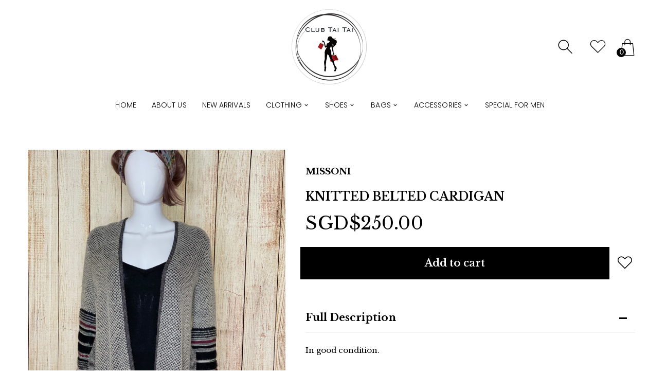

--- FILE ---
content_type: text/html; charset=utf-8
request_url: https://clubtaitai.com/products/knitted-belted-cardigan
body_size: 24967
content:
<!doctype html>
<html class="no-js" lang="en">
<head>
     <!--Version 2.6    RELEASE-->
<meta charset="utf-8">
<meta http-equiv="X-UA-Compatible" content="IE=edge,chrome=1">
<meta name="viewport" content="width=device-width,initial-scale=1,minimum-scale=1">
<meta name="theme-color" content="">
<link rel="canonical" href="https://clubtaitai.com/products/knitted-belted-cardigan"><link rel="shortcut icon" href="//clubtaitai.com/cdn/shop/files/shopping-bag_2_32x32.png?v=1616604486" type="image/png"><title>Knitted Belted Cardigan
&ndash; Club Tai Tai</title><meta name="description" content="In good condition. Material:57% Merino Wool, 26% Kid Mohair, 17% Polymide Colour: Grey with pink stripes Size: IT42, UK10, US6"><!-- /snippets/social-meta-tags.liquid -->




<meta property="og:site_name" content="Club Tai Tai">
<meta property="og:url" content="https://clubtaitai.com/products/knitted-belted-cardigan">
<meta property="og:title" content="Knitted Belted Cardigan">
<meta property="og:type" content="product">
<meta property="og:description" content="In good condition. Material:57% Merino Wool, 26% Kid Mohair, 17% Polymide Colour: Grey with pink stripes Size: IT42, UK10, US6">

  <meta property="og:price:amount" content="250.00">
  <meta property="og:price:currency" content="SGD">

<meta property="og:image" content="http://clubtaitai.com/cdn/shop/products/Photo7-12-21_104603AM_1200x1200.jpg?v=1638950384"><meta property="og:image" content="http://clubtaitai.com/cdn/shop/products/Photo7-12-21_104637AM_1200x1200.png?v=1638950384"><meta property="og:image" content="http://clubtaitai.com/cdn/shop/products/Photo7-12-21_104703AM_1200x1200.jpg?v=1638950383">
<meta property="og:image:secure_url" content="https://clubtaitai.com/cdn/shop/products/Photo7-12-21_104603AM_1200x1200.jpg?v=1638950384"><meta property="og:image:secure_url" content="https://clubtaitai.com/cdn/shop/products/Photo7-12-21_104637AM_1200x1200.png?v=1638950384"><meta property="og:image:secure_url" content="https://clubtaitai.com/cdn/shop/products/Photo7-12-21_104703AM_1200x1200.jpg?v=1638950383">


  <meta name="twitter:site" content="@#">

<meta name="twitter:card" content="summary_large_image">
<meta name="twitter:title" content="Knitted Belted Cardigan">
<meta name="twitter:description" content="In good condition. Material:57% Merino Wool, 26% Kid Mohair, 17% Polymide Colour: Grey with pink stripes Size: IT42, UK10, US6">


<link rel="preconnect" href="//fonts.shopifycdn.com">
<link rel="preconnect" href="//fonts.googleapis.com" crossorigin>
<link rel="dns-prefetch" href="//fonts.googleapis.com">
<link rel="dns-prefetch" href="//productreviews.shopifycdn.com">
<link rel="dns-prefetch" href="//cdn.shopify.com">

<link rel="preload" href="//clubtaitai.com/cdn/shop/t/6/assets/vendor.min.css?v=7576773558874982681634207216" as="style">






<link href="https://fonts.googleapis.com/css2?family=Libre Baskerville:ital,wght@0,300;0,400;0,500;0,600;0,700;0,800;0,900;1,400;1,500;1,600;1,700;1,800;1,900&display=swap" rel="stylesheet">





    
	<style>
        body:not(.is-shopifyfont-loaded) .hdr-wrap {
            opacity: 0;
            transition: opacity 1s;
        }
    </style>
    
    
    
    
		
			<link rel="preload" href="//clubtaitai.com/cdn/fonts/poppins/poppins_n1.58d050ae3fe39914ce84b159a8c37ae874d01bfc.woff" as="font">
		
			<link rel="preload" href="//clubtaitai.com/cdn/fonts/poppins/poppins_i1.57d27b035fa9c9ec7ce7020cd2ed80055da92d77.woff" as="font">
		
			<link rel="preload" href="//clubtaitai.com/cdn/fonts/poppins/poppins_n2.c218f0380a81801a28158673003c167a54d2d69c.woff" as="font">
		
			<link rel="preload" href="//clubtaitai.com/cdn/fonts/poppins/poppins_i2.34fc94f042b7f47b1448d25c4247572d2f33189b.woff" as="font">
		
			<link rel="preload" href="//clubtaitai.com/cdn/fonts/poppins/poppins_n3.6971368e1f131d2c8ff8e3a44a36b577fdda3ff5.woff" as="font">
		
			<link rel="preload" href="//clubtaitai.com/cdn/fonts/poppins/poppins_i3.0f4433ada196bcabf726ed78f8e37e0995762f7f.woff" as="font">
		
			<link rel="preload" href="//clubtaitai.com/cdn/fonts/poppins/poppins_n4.214741a72ff2596839fc9760ee7a770386cf16ca.woff" as="font">
		
			<link rel="preload" href="//clubtaitai.com/cdn/fonts/poppins/poppins_i4.56b43284e8b52fc64c1fd271f289a39e8477e9ec.woff" as="font">
		
			<link rel="preload" href="//clubtaitai.com/cdn/fonts/poppins/poppins_n5.33757fdf985af2d24b32fcd84c9a09224d4b2c39.woff" as="font">
		
			<link rel="preload" href="//clubtaitai.com/cdn/fonts/poppins/poppins_i5.a49113e4fe0ad7fd7716bd237f1602cbec299b3c.woff" as="font">
		
			<link rel="preload" href="//clubtaitai.com/cdn/fonts/poppins/poppins_n6.5f815d845fe073750885d5b7e619ee00e8111208.woff" as="font">
		
			<link rel="preload" href="//clubtaitai.com/cdn/fonts/poppins/poppins_i6.e233dec1a61b1e7dead9f920159eda42280a02c3.woff" as="font">
		
			<link rel="preload" href="//clubtaitai.com/cdn/fonts/poppins/poppins_n7.f34f55d9b3d3205d2cd6f64955ff4b36f0cfd8da.woff" as="font">
		
			<link rel="preload" href="//clubtaitai.com/cdn/fonts/poppins/poppins_i7.ec8499dbd7616004e21155106d13837fff4cf556.woff" as="font">
		
			<link rel="preload" href="//clubtaitai.com/cdn/fonts/poppins/poppins_n8.f4450f472fdcbe9e829f3583ebd559988f5a3d25.woff" as="font">
		
			<link rel="preload" href="//clubtaitai.com/cdn/fonts/poppins/poppins_i8.1143b85f67a233999703c64471299cee6bc83160.woff" as="font">
		
			<link rel="preload" href="//clubtaitai.com/cdn/fonts/poppins/poppins_n9.6501a5bd018e348b6d5d6e8c335f9e7d32a80c36.woff" as="font">
		
			<link rel="preload" href="//clubtaitai.com/cdn/fonts/poppins/poppins_i9.67b02f99c1e5afe159943a603851cb6b6276ba49.woff" as="font">
		
		<script>
			function loadShopifyFontsMenu() {
				var shopifyFont = new FontFace('Poppins', 'url(//clubtaitai.com/cdn/fonts/poppins/poppins_n3.6971368e1f131d2c8ff8e3a44a36b577fdda3ff5.woff)');
				shopifyFont.load().then(function (loaded_face) {
					document.fonts.add(loaded_face);
					setTimeout(function () {
						document.body.classList.add('is-shopifyfont-loaded');
					}, 1000);
				})
			}
			document.addEventListener("DOMContentLoaded", loadShopifyFontsMenu);
		</script>
	


<style>
	:root {
    --settings_gallery_width: unset;
}

body:not(.is-icons-loaded):not(.documentLoad) .wishlist-qty,
body:not(.is-icons-loaded):not(.documentLoad) .minicart-qty,
body:not(.is-icons-loaded):not(.documentLoad) .minicart-total,
body:not(.is-icons-loaded):not(.documentLoad) .mmenu > li > a:not(:only-child):after,
body:not(.is-icons-loaded):not(.documentLoad) [class^="icon-"],
body:not(.is-icons-loaded):not(.documentLoad) [class*=" icon-"],
body:not(.is-icons-loaded):not(.documentLoad) .select-wrapper:before {
    opacity: 0;
}

@media (min-width: 992px) {
    .col-lg-custom {
        max-width: var(--settings_gallery_width) !important;
        flex: 0 0 var(--settings_gallery_width) !important;
    }

    .col-lg-custom-rigth {
        max-width: calc(100% - var(--settings_gallery_width)) !important;
        flex: 0 0 calc(100% - var(--settings_gallery_width)) !important;
    }
}

.hdr-wrap .container, .page-footer .container,
.holder.fullboxed .bnslider .bnslider-text-content .bnslider-text-content-flex.container,
.footer-sticky .container,
.holder:not(.fullwidth) .container:not(.coming-soon-block) {
    max-width: 1220px !important;
}

.holder-subscribe-full.holder-subscribe--compact > .container {
    max-width: 1190px !important;
}

.fancybox-thumbs__list a {
    width: 75px;
    height: 96.375%px !important;
    max-height: none !important;
    background-size: auto 100%;
    background: transparent;
}





.slick-slider[class*='-carousel'] .slick-dots {
    margin: 50px auto 0;
    position: relative;
}
.slick-slider[class*='-carousel'] .slick-dots {
    display: none;
}
.slick-slider[class*='-carousel'] .slick-dots[style] {
    display: block;
}
.slick-slider[class*='-carousel'] .slick-dots li {
    margin: 8px 5px;
    width: 10px;
    height: 10px;
}

.slick-slider[class*='-carousel'] .slick-dots li.slick-active button {
    border-width: 0;
    border-color: transparent;
    background-color: black;
    width: 10px;
    height: 10px;
    margin: 0;
}

.slick-slider[class*='-carousel'] .slick-dots li button {
    width: 6px;
    height: 6px;
    margin: 2px;
}

@media (max-width: 1199px) {
    .slick-slider[class*='-carousel'] .slick-dots {
        margin-top: 30px;
    }
}








.title-wrap {
    display: flex;
    flex-direction: column;
}
.h-sub--first {
    order: -1;
}
</style>

<link href="//clubtaitai.com/cdn/shop/t/6/assets/vendor.min.css?v=7576773558874982681634207216" rel="stylesheet">

<link rel="preload" href="//clubtaitai.com/cdn/shop/t/6/assets/bootstrap.min.css?v=171415786481731916401634207194" as="style">
<link rel="preload" href="//clubtaitai.com/cdn/shop/t/6/assets/style.css?v=20978009534837528801759332519" as="style">
<link href="//clubtaitai.com/cdn/shop/t/6/assets/bootstrap.min.css?v=171415786481731916401634207194" rel="stylesheet">
<link href="//clubtaitai.com/cdn/shop/t/6/assets/style.css?v=20978009534837528801759332519" rel="stylesheet" type="text/css" media="all" />

<noscript id="deferred-styles">
	<link href="//clubtaitai.com/cdn/shop/t/6/assets/icons.css?v=48729707678537250741634207203" rel="stylesheet" type="text/css" media="all" />
</noscript >

<link href="//clubtaitai.com/cdn/shop/t/6/assets/custom.css?v=111603181540343972631634207197" rel="stylesheet" type="text/css" media="all" />

<script>
	function loadIconFonts() {
		var iconfont = new FontFace('icon-foxic', 'url(//clubtaitai.com/cdn/shop/t/6/assets/icon-foxic.woff?v=88174022334084968261634207202)');
		iconfont.load().then(function(loaded_face) {
			document.fonts.add(loaded_face);
			setTimeout(function () {
				document.body.classList.add('is-icons-loaded');
			}, 1000);
		})
	}
	document.addEventListener("DOMContentLoaded", loadIconFonts);
	setTimeout(function () {
		document.body.classList.add('is-icons-loaded');
	}, 3000);
	var loadDeferredStyles = function() {
		if($('#deferred-styles').length){
			var addStylesNode = document.getElementById("deferred-styles");
			var replacement = document.createElement("div");
			replacement.innerHTML = addStylesNode.textContent;
			document.body.appendChild(replacement)
			addStylesNode.parentElement.removeChild(addStylesNode);
		}
	};
	var raf = window.requestAnimationFrame || window.mozRequestAnimationFrame ||
			window.webkitRequestAnimationFrame || window.msRequestAnimationFrame;
	if (raf) raf(function() { window.setTimeout(loadDeferredStyles, 0); });
	else window.addEventListener('load', loadDeferredStyles);
	window.js_helper = {};
	js_helper = {
		strings: {
			addToCart: "Add to cart",
			soldOut: "Sold",
			in_stock: "In stock",
			unavailable: "Unavailable",
			regularPrice: "Regular price",
			salePrice: "Sale price",
			sale: "Sale",
			adding: "Adding..",
			added: "In cart",
			error: "Some items became unavailable",
			remove: "Remove",
			quantity: "Quantity",
			ufortunately_left: "Unfortunately, left ",
			left_in_stock_2: "in stock",
			send_inform: "I am waiting for this item",
			view_full_info: "View Full Info",
			quick_view: "QUICK VIEW",
			remove_from_wishlist: "Remove From Wishlist",
		},
		moneyFormat: "SGD${{amount}}",
		moneyFormatWithCurrency: "SGD${{amount}}",
		cart : {"note":null,"attributes":{},"original_total_price":0,"total_price":0,"total_discount":0,"total_weight":0.0,"item_count":0,"items":[],"requires_shipping":false,"currency":"SGD","items_subtotal_price":0,"cart_level_discount_applications":[],"checkout_charge_amount":0},
		date:{
			monday:                  "Monday",
			tuesday:                 "Tuesday",
			wednesday:               "Wednesday",
			thursday:                "Thursday",
			friday:                  "Friday",
			saturday:                "Saturday",
			sunday:                  "Sunday",
			mon:                     "Mon",
			tue:                     "Tue",
			wed:                     "Wed",
			thu:                     "Thu",
			fri:                     "Fri",
			sat:                     "Sat",
			sun:                     "Sun",
			january:                 "January",
			february:                "February",
			march:                   "March",
			april:                   "April",
			may:                     "May",
			june:                    "June",
			july:                    "July",
			august:                  "August",
			september:               "September",
			october:                 "October",
			november:                "November",
			december:                "December",
			jan:                     "Jan",
			feb:                     "Feb",
			mar:                "Mar",
			apr:                     "Apr",
			jun:                     "Jun",
			jul:                     "Jul",
			aug:                     "Aug",
			sep:                     "Sep",
			oct:                     "Oct",
			nov:                     "Nov",
			dec:                     "Dec"
		}
	}
	document.documentElement.className = document.documentElement.className.replace('no-js', 'js');
</script>
<link href="//clubtaitai.com/cdn/shop/t/6/assets/jquery.min.js?v=60938658743091704111634207208" rel="preload" as="script">
<link href="//clubtaitai.com/cdn/shop/t/6/assets/lazysizes.js?v=48620573112263988951634207209" rel="preload" as="script">
<script src="//clubtaitai.com/cdn/shop/t/6/assets/jquery.min.js?v=60938658743091704111634207208"></script>
<script src="//clubtaitai.com/cdn/shop/t/6/assets/lazysizes.js?v=48620573112263988951634207209" async="async"></script>
<script> window.shopInfo = {version: '2.6', uuid: '6z2w4w53pus6yv1pus431rpus886ypusx51v6x66z2v8', theme_id: 26241041, store: 'https://club-tai-tai.myshopify.com', xyz: 'clubtaitaiportions34gmail.com', zzz: ''};</script>
     <script>window.performance && window.performance.mark && window.performance.mark('shopify.content_for_header.start');</script><meta name="facebook-domain-verification" content="2v6d0o40x6vfymfsho3m85jx8tivbw">
<meta id="shopify-digital-wallet" name="shopify-digital-wallet" content="/52954431679/digital_wallets/dialog">
<meta name="shopify-checkout-api-token" content="cd522a61dd5892282099d4140eef431a">
<meta id="in-context-paypal-metadata" data-shop-id="52954431679" data-venmo-supported="false" data-environment="production" data-locale="en_US" data-paypal-v4="true" data-currency="SGD">
<link rel="alternate" type="application/json+oembed" href="https://clubtaitai.com/products/knitted-belted-cardigan.oembed">
<script async="async" src="/checkouts/internal/preloads.js?locale=en-SG"></script>
<script id="shopify-features" type="application/json">{"accessToken":"cd522a61dd5892282099d4140eef431a","betas":["rich-media-storefront-analytics"],"domain":"clubtaitai.com","predictiveSearch":true,"shopId":52954431679,"locale":"en"}</script>
<script>var Shopify = Shopify || {};
Shopify.shop = "club-tai-tai.myshopify.com";
Shopify.locale = "en";
Shopify.currency = {"active":"SGD","rate":"1.0"};
Shopify.country = "SG";
Shopify.theme = {"name":"Club Tai Tai Theme","id":127823216831,"schema_name":"Foxic","schema_version":"2.6","theme_store_id":null,"role":"main"};
Shopify.theme.handle = "null";
Shopify.theme.style = {"id":null,"handle":null};
Shopify.cdnHost = "clubtaitai.com/cdn";
Shopify.routes = Shopify.routes || {};
Shopify.routes.root = "/";</script>
<script type="module">!function(o){(o.Shopify=o.Shopify||{}).modules=!0}(window);</script>
<script>!function(o){function n(){var o=[];function n(){o.push(Array.prototype.slice.apply(arguments))}return n.q=o,n}var t=o.Shopify=o.Shopify||{};t.loadFeatures=n(),t.autoloadFeatures=n()}(window);</script>
<script id="shop-js-analytics" type="application/json">{"pageType":"product"}</script>
<script defer="defer" async type="module" src="//clubtaitai.com/cdn/shopifycloud/shop-js/modules/v2/client.init-shop-cart-sync_WVOgQShq.en.esm.js"></script>
<script defer="defer" async type="module" src="//clubtaitai.com/cdn/shopifycloud/shop-js/modules/v2/chunk.common_C_13GLB1.esm.js"></script>
<script defer="defer" async type="module" src="//clubtaitai.com/cdn/shopifycloud/shop-js/modules/v2/chunk.modal_CLfMGd0m.esm.js"></script>
<script type="module">
  await import("//clubtaitai.com/cdn/shopifycloud/shop-js/modules/v2/client.init-shop-cart-sync_WVOgQShq.en.esm.js");
await import("//clubtaitai.com/cdn/shopifycloud/shop-js/modules/v2/chunk.common_C_13GLB1.esm.js");
await import("//clubtaitai.com/cdn/shopifycloud/shop-js/modules/v2/chunk.modal_CLfMGd0m.esm.js");

  window.Shopify.SignInWithShop?.initShopCartSync?.({"fedCMEnabled":true,"windoidEnabled":true});

</script>
<script id="__st">var __st={"a":52954431679,"offset":28800,"reqid":"08b34c26-6722-4fb3-b752-79c86691a7d3-1769613579","pageurl":"clubtaitai.com\/products\/knitted-belted-cardigan","u":"7cd4ce4d62f6","p":"product","rtyp":"product","rid":7095971315903};</script>
<script>window.ShopifyPaypalV4VisibilityTracking = true;</script>
<script id="captcha-bootstrap">!function(){'use strict';const t='contact',e='account',n='new_comment',o=[[t,t],['blogs',n],['comments',n],[t,'customer']],c=[[e,'customer_login'],[e,'guest_login'],[e,'recover_customer_password'],[e,'create_customer']],r=t=>t.map((([t,e])=>`form[action*='/${t}']:not([data-nocaptcha='true']) input[name='form_type'][value='${e}']`)).join(','),a=t=>()=>t?[...document.querySelectorAll(t)].map((t=>t.form)):[];function s(){const t=[...o],e=r(t);return a(e)}const i='password',u='form_key',d=['recaptcha-v3-token','g-recaptcha-response','h-captcha-response',i],f=()=>{try{return window.sessionStorage}catch{return}},m='__shopify_v',_=t=>t.elements[u];function p(t,e,n=!1){try{const o=window.sessionStorage,c=JSON.parse(o.getItem(e)),{data:r}=function(t){const{data:e,action:n}=t;return t[m]||n?{data:e,action:n}:{data:t,action:n}}(c);for(const[e,n]of Object.entries(r))t.elements[e]&&(t.elements[e].value=n);n&&o.removeItem(e)}catch(o){console.error('form repopulation failed',{error:o})}}const l='form_type',E='cptcha';function T(t){t.dataset[E]=!0}const w=window,h=w.document,L='Shopify',v='ce_forms',y='captcha';let A=!1;((t,e)=>{const n=(g='f06e6c50-85a8-45c8-87d0-21a2b65856fe',I='https://cdn.shopify.com/shopifycloud/storefront-forms-hcaptcha/ce_storefront_forms_captcha_hcaptcha.v1.5.2.iife.js',D={infoText:'Protected by hCaptcha',privacyText:'Privacy',termsText:'Terms'},(t,e,n)=>{const o=w[L][v],c=o.bindForm;if(c)return c(t,g,e,D).then(n);var r;o.q.push([[t,g,e,D],n]),r=I,A||(h.body.append(Object.assign(h.createElement('script'),{id:'captcha-provider',async:!0,src:r})),A=!0)});var g,I,D;w[L]=w[L]||{},w[L][v]=w[L][v]||{},w[L][v].q=[],w[L][y]=w[L][y]||{},w[L][y].protect=function(t,e){n(t,void 0,e),T(t)},Object.freeze(w[L][y]),function(t,e,n,w,h,L){const[v,y,A,g]=function(t,e,n){const i=e?o:[],u=t?c:[],d=[...i,...u],f=r(d),m=r(i),_=r(d.filter((([t,e])=>n.includes(e))));return[a(f),a(m),a(_),s()]}(w,h,L),I=t=>{const e=t.target;return e instanceof HTMLFormElement?e:e&&e.form},D=t=>v().includes(t);t.addEventListener('submit',(t=>{const e=I(t);if(!e)return;const n=D(e)&&!e.dataset.hcaptchaBound&&!e.dataset.recaptchaBound,o=_(e),c=g().includes(e)&&(!o||!o.value);(n||c)&&t.preventDefault(),c&&!n&&(function(t){try{if(!f())return;!function(t){const e=f();if(!e)return;const n=_(t);if(!n)return;const o=n.value;o&&e.removeItem(o)}(t);const e=Array.from(Array(32),(()=>Math.random().toString(36)[2])).join('');!function(t,e){_(t)||t.append(Object.assign(document.createElement('input'),{type:'hidden',name:u})),t.elements[u].value=e}(t,e),function(t,e){const n=f();if(!n)return;const o=[...t.querySelectorAll(`input[type='${i}']`)].map((({name:t})=>t)),c=[...d,...o],r={};for(const[a,s]of new FormData(t).entries())c.includes(a)||(r[a]=s);n.setItem(e,JSON.stringify({[m]:1,action:t.action,data:r}))}(t,e)}catch(e){console.error('failed to persist form',e)}}(e),e.submit())}));const S=(t,e)=>{t&&!t.dataset[E]&&(n(t,e.some((e=>e===t))),T(t))};for(const o of['focusin','change'])t.addEventListener(o,(t=>{const e=I(t);D(e)&&S(e,y())}));const B=e.get('form_key'),M=e.get(l),P=B&&M;t.addEventListener('DOMContentLoaded',(()=>{const t=y();if(P)for(const e of t)e.elements[l].value===M&&p(e,B);[...new Set([...A(),...v().filter((t=>'true'===t.dataset.shopifyCaptcha))])].forEach((e=>S(e,t)))}))}(h,new URLSearchParams(w.location.search),n,t,e,['guest_login'])})(!0,!0)}();</script>
<script integrity="sha256-4kQ18oKyAcykRKYeNunJcIwy7WH5gtpwJnB7kiuLZ1E=" data-source-attribution="shopify.loadfeatures" defer="defer" src="//clubtaitai.com/cdn/shopifycloud/storefront/assets/storefront/load_feature-a0a9edcb.js" crossorigin="anonymous"></script>
<script data-source-attribution="shopify.dynamic_checkout.dynamic.init">var Shopify=Shopify||{};Shopify.PaymentButton=Shopify.PaymentButton||{isStorefrontPortableWallets:!0,init:function(){window.Shopify.PaymentButton.init=function(){};var t=document.createElement("script");t.src="https://clubtaitai.com/cdn/shopifycloud/portable-wallets/latest/portable-wallets.en.js",t.type="module",document.head.appendChild(t)}};
</script>
<script data-source-attribution="shopify.dynamic_checkout.buyer_consent">
  function portableWalletsHideBuyerConsent(e){var t=document.getElementById("shopify-buyer-consent"),n=document.getElementById("shopify-subscription-policy-button");t&&n&&(t.classList.add("hidden"),t.setAttribute("aria-hidden","true"),n.removeEventListener("click",e))}function portableWalletsShowBuyerConsent(e){var t=document.getElementById("shopify-buyer-consent"),n=document.getElementById("shopify-subscription-policy-button");t&&n&&(t.classList.remove("hidden"),t.removeAttribute("aria-hidden"),n.addEventListener("click",e))}window.Shopify?.PaymentButton&&(window.Shopify.PaymentButton.hideBuyerConsent=portableWalletsHideBuyerConsent,window.Shopify.PaymentButton.showBuyerConsent=portableWalletsShowBuyerConsent);
</script>
<script data-source-attribution="shopify.dynamic_checkout.cart.bootstrap">document.addEventListener("DOMContentLoaded",(function(){function t(){return document.querySelector("shopify-accelerated-checkout-cart, shopify-accelerated-checkout")}if(t())Shopify.PaymentButton.init();else{new MutationObserver((function(e,n){t()&&(Shopify.PaymentButton.init(),n.disconnect())})).observe(document.body,{childList:!0,subtree:!0})}}));
</script>
<link id="shopify-accelerated-checkout-styles" rel="stylesheet" media="screen" href="https://clubtaitai.com/cdn/shopifycloud/portable-wallets/latest/accelerated-checkout-backwards-compat.css" crossorigin="anonymous">
<style id="shopify-accelerated-checkout-cart">
        #shopify-buyer-consent {
  margin-top: 1em;
  display: inline-block;
  width: 100%;
}

#shopify-buyer-consent.hidden {
  display: none;
}

#shopify-subscription-policy-button {
  background: none;
  border: none;
  padding: 0;
  text-decoration: underline;
  font-size: inherit;
  cursor: pointer;
}

#shopify-subscription-policy-button::before {
  box-shadow: none;
}

      </style>

<script>window.performance && window.performance.mark && window.performance.mark('shopify.content_for_header.end');</script>
<link href="https://monorail-edge.shopifysvc.com" rel="dns-prefetch">
<script>(function(){if ("sendBeacon" in navigator && "performance" in window) {try {var session_token_from_headers = performance.getEntriesByType('navigation')[0].serverTiming.find(x => x.name == '_s').description;} catch {var session_token_from_headers = undefined;}var session_cookie_matches = document.cookie.match(/_shopify_s=([^;]*)/);var session_token_from_cookie = session_cookie_matches && session_cookie_matches.length === 2 ? session_cookie_matches[1] : "";var session_token = session_token_from_headers || session_token_from_cookie || "";function handle_abandonment_event(e) {var entries = performance.getEntries().filter(function(entry) {return /monorail-edge.shopifysvc.com/.test(entry.name);});if (!window.abandonment_tracked && entries.length === 0) {window.abandonment_tracked = true;var currentMs = Date.now();var navigation_start = performance.timing.navigationStart;var payload = {shop_id: 52954431679,url: window.location.href,navigation_start,duration: currentMs - navigation_start,session_token,page_type: "product"};window.navigator.sendBeacon("https://monorail-edge.shopifysvc.com/v1/produce", JSON.stringify({schema_id: "online_store_buyer_site_abandonment/1.1",payload: payload,metadata: {event_created_at_ms: currentMs,event_sent_at_ms: currentMs}}));}}window.addEventListener('pagehide', handle_abandonment_event);}}());</script>
<script id="web-pixels-manager-setup">(function e(e,d,r,n,o){if(void 0===o&&(o={}),!Boolean(null===(a=null===(i=window.Shopify)||void 0===i?void 0:i.analytics)||void 0===a?void 0:a.replayQueue)){var i,a;window.Shopify=window.Shopify||{};var t=window.Shopify;t.analytics=t.analytics||{};var s=t.analytics;s.replayQueue=[],s.publish=function(e,d,r){return s.replayQueue.push([e,d,r]),!0};try{self.performance.mark("wpm:start")}catch(e){}var l=function(){var e={modern:/Edge?\/(1{2}[4-9]|1[2-9]\d|[2-9]\d{2}|\d{4,})\.\d+(\.\d+|)|Firefox\/(1{2}[4-9]|1[2-9]\d|[2-9]\d{2}|\d{4,})\.\d+(\.\d+|)|Chrom(ium|e)\/(9{2}|\d{3,})\.\d+(\.\d+|)|(Maci|X1{2}).+ Version\/(15\.\d+|(1[6-9]|[2-9]\d|\d{3,})\.\d+)([,.]\d+|)( \(\w+\)|)( Mobile\/\w+|) Safari\/|Chrome.+OPR\/(9{2}|\d{3,})\.\d+\.\d+|(CPU[ +]OS|iPhone[ +]OS|CPU[ +]iPhone|CPU IPhone OS|CPU iPad OS)[ +]+(15[._]\d+|(1[6-9]|[2-9]\d|\d{3,})[._]\d+)([._]\d+|)|Android:?[ /-](13[3-9]|1[4-9]\d|[2-9]\d{2}|\d{4,})(\.\d+|)(\.\d+|)|Android.+Firefox\/(13[5-9]|1[4-9]\d|[2-9]\d{2}|\d{4,})\.\d+(\.\d+|)|Android.+Chrom(ium|e)\/(13[3-9]|1[4-9]\d|[2-9]\d{2}|\d{4,})\.\d+(\.\d+|)|SamsungBrowser\/([2-9]\d|\d{3,})\.\d+/,legacy:/Edge?\/(1[6-9]|[2-9]\d|\d{3,})\.\d+(\.\d+|)|Firefox\/(5[4-9]|[6-9]\d|\d{3,})\.\d+(\.\d+|)|Chrom(ium|e)\/(5[1-9]|[6-9]\d|\d{3,})\.\d+(\.\d+|)([\d.]+$|.*Safari\/(?![\d.]+ Edge\/[\d.]+$))|(Maci|X1{2}).+ Version\/(10\.\d+|(1[1-9]|[2-9]\d|\d{3,})\.\d+)([,.]\d+|)( \(\w+\)|)( Mobile\/\w+|) Safari\/|Chrome.+OPR\/(3[89]|[4-9]\d|\d{3,})\.\d+\.\d+|(CPU[ +]OS|iPhone[ +]OS|CPU[ +]iPhone|CPU IPhone OS|CPU iPad OS)[ +]+(10[._]\d+|(1[1-9]|[2-9]\d|\d{3,})[._]\d+)([._]\d+|)|Android:?[ /-](13[3-9]|1[4-9]\d|[2-9]\d{2}|\d{4,})(\.\d+|)(\.\d+|)|Mobile Safari.+OPR\/([89]\d|\d{3,})\.\d+\.\d+|Android.+Firefox\/(13[5-9]|1[4-9]\d|[2-9]\d{2}|\d{4,})\.\d+(\.\d+|)|Android.+Chrom(ium|e)\/(13[3-9]|1[4-9]\d|[2-9]\d{2}|\d{4,})\.\d+(\.\d+|)|Android.+(UC? ?Browser|UCWEB|U3)[ /]?(15\.([5-9]|\d{2,})|(1[6-9]|[2-9]\d|\d{3,})\.\d+)\.\d+|SamsungBrowser\/(5\.\d+|([6-9]|\d{2,})\.\d+)|Android.+MQ{2}Browser\/(14(\.(9|\d{2,})|)|(1[5-9]|[2-9]\d|\d{3,})(\.\d+|))(\.\d+|)|K[Aa][Ii]OS\/(3\.\d+|([4-9]|\d{2,})\.\d+)(\.\d+|)/},d=e.modern,r=e.legacy,n=navigator.userAgent;return n.match(d)?"modern":n.match(r)?"legacy":"unknown"}(),u="modern"===l?"modern":"legacy",c=(null!=n?n:{modern:"",legacy:""})[u],f=function(e){return[e.baseUrl,"/wpm","/b",e.hashVersion,"modern"===e.buildTarget?"m":"l",".js"].join("")}({baseUrl:d,hashVersion:r,buildTarget:u}),m=function(e){var d=e.version,r=e.bundleTarget,n=e.surface,o=e.pageUrl,i=e.monorailEndpoint;return{emit:function(e){var a=e.status,t=e.errorMsg,s=(new Date).getTime(),l=JSON.stringify({metadata:{event_sent_at_ms:s},events:[{schema_id:"web_pixels_manager_load/3.1",payload:{version:d,bundle_target:r,page_url:o,status:a,surface:n,error_msg:t},metadata:{event_created_at_ms:s}}]});if(!i)return console&&console.warn&&console.warn("[Web Pixels Manager] No Monorail endpoint provided, skipping logging."),!1;try{return self.navigator.sendBeacon.bind(self.navigator)(i,l)}catch(e){}var u=new XMLHttpRequest;try{return u.open("POST",i,!0),u.setRequestHeader("Content-Type","text/plain"),u.send(l),!0}catch(e){return console&&console.warn&&console.warn("[Web Pixels Manager] Got an unhandled error while logging to Monorail."),!1}}}}({version:r,bundleTarget:l,surface:e.surface,pageUrl:self.location.href,monorailEndpoint:e.monorailEndpoint});try{o.browserTarget=l,function(e){var d=e.src,r=e.async,n=void 0===r||r,o=e.onload,i=e.onerror,a=e.sri,t=e.scriptDataAttributes,s=void 0===t?{}:t,l=document.createElement("script"),u=document.querySelector("head"),c=document.querySelector("body");if(l.async=n,l.src=d,a&&(l.integrity=a,l.crossOrigin="anonymous"),s)for(var f in s)if(Object.prototype.hasOwnProperty.call(s,f))try{l.dataset[f]=s[f]}catch(e){}if(o&&l.addEventListener("load",o),i&&l.addEventListener("error",i),u)u.appendChild(l);else{if(!c)throw new Error("Did not find a head or body element to append the script");c.appendChild(l)}}({src:f,async:!0,onload:function(){if(!function(){var e,d;return Boolean(null===(d=null===(e=window.Shopify)||void 0===e?void 0:e.analytics)||void 0===d?void 0:d.initialized)}()){var d=window.webPixelsManager.init(e)||void 0;if(d){var r=window.Shopify.analytics;r.replayQueue.forEach((function(e){var r=e[0],n=e[1],o=e[2];d.publishCustomEvent(r,n,o)})),r.replayQueue=[],r.publish=d.publishCustomEvent,r.visitor=d.visitor,r.initialized=!0}}},onerror:function(){return m.emit({status:"failed",errorMsg:"".concat(f," has failed to load")})},sri:function(e){var d=/^sha384-[A-Za-z0-9+/=]+$/;return"string"==typeof e&&d.test(e)}(c)?c:"",scriptDataAttributes:o}),m.emit({status:"loading"})}catch(e){m.emit({status:"failed",errorMsg:(null==e?void 0:e.message)||"Unknown error"})}}})({shopId: 52954431679,storefrontBaseUrl: "https://clubtaitai.com",extensionsBaseUrl: "https://extensions.shopifycdn.com/cdn/shopifycloud/web-pixels-manager",monorailEndpoint: "https://monorail-edge.shopifysvc.com/unstable/produce_batch",surface: "storefront-renderer",enabledBetaFlags: ["2dca8a86"],webPixelsConfigList: [{"id":"shopify-app-pixel","configuration":"{}","eventPayloadVersion":"v1","runtimeContext":"STRICT","scriptVersion":"0450","apiClientId":"shopify-pixel","type":"APP","privacyPurposes":["ANALYTICS","MARKETING"]},{"id":"shopify-custom-pixel","eventPayloadVersion":"v1","runtimeContext":"LAX","scriptVersion":"0450","apiClientId":"shopify-pixel","type":"CUSTOM","privacyPurposes":["ANALYTICS","MARKETING"]}],isMerchantRequest: false,initData: {"shop":{"name":"Club Tai Tai","paymentSettings":{"currencyCode":"SGD"},"myshopifyDomain":"club-tai-tai.myshopify.com","countryCode":"SG","storefrontUrl":"https:\/\/clubtaitai.com"},"customer":null,"cart":null,"checkout":null,"productVariants":[{"price":{"amount":250.0,"currencyCode":"SGD"},"product":{"title":"Knitted Belted Cardigan","vendor":"MISSONI","id":"7095971315903","untranslatedTitle":"Knitted Belted Cardigan","url":"\/products\/knitted-belted-cardigan","type":"Clothing"},"id":"41109965799615","image":{"src":"\/\/clubtaitai.com\/cdn\/shop\/products\/Photo7-12-21_104603AM.jpg?v=1638950384"},"sku":"","title":"Default Title","untranslatedTitle":"Default Title"}],"purchasingCompany":null},},"https://clubtaitai.com/cdn","fcfee988w5aeb613cpc8e4bc33m6693e112",{"modern":"","legacy":""},{"shopId":"52954431679","storefrontBaseUrl":"https:\/\/clubtaitai.com","extensionBaseUrl":"https:\/\/extensions.shopifycdn.com\/cdn\/shopifycloud\/web-pixels-manager","surface":"storefront-renderer","enabledBetaFlags":"[\"2dca8a86\"]","isMerchantRequest":"false","hashVersion":"fcfee988w5aeb613cpc8e4bc33m6693e112","publish":"custom","events":"[[\"page_viewed\",{}],[\"product_viewed\",{\"productVariant\":{\"price\":{\"amount\":250.0,\"currencyCode\":\"SGD\"},\"product\":{\"title\":\"Knitted Belted Cardigan\",\"vendor\":\"MISSONI\",\"id\":\"7095971315903\",\"untranslatedTitle\":\"Knitted Belted Cardigan\",\"url\":\"\/products\/knitted-belted-cardigan\",\"type\":\"Clothing\"},\"id\":\"41109965799615\",\"image\":{\"src\":\"\/\/clubtaitai.com\/cdn\/shop\/products\/Photo7-12-21_104603AM.jpg?v=1638950384\"},\"sku\":\"\",\"title\":\"Default Title\",\"untranslatedTitle\":\"Default Title\"}}]]"});</script><script>
  window.ShopifyAnalytics = window.ShopifyAnalytics || {};
  window.ShopifyAnalytics.meta = window.ShopifyAnalytics.meta || {};
  window.ShopifyAnalytics.meta.currency = 'SGD';
  var meta = {"product":{"id":7095971315903,"gid":"gid:\/\/shopify\/Product\/7095971315903","vendor":"MISSONI","type":"Clothing","handle":"knitted-belted-cardigan","variants":[{"id":41109965799615,"price":25000,"name":"Knitted Belted Cardigan","public_title":null,"sku":""}],"remote":false},"page":{"pageType":"product","resourceType":"product","resourceId":7095971315903,"requestId":"08b34c26-6722-4fb3-b752-79c86691a7d3-1769613579"}};
  for (var attr in meta) {
    window.ShopifyAnalytics.meta[attr] = meta[attr];
  }
</script>
<script class="analytics">
  (function () {
    var customDocumentWrite = function(content) {
      var jquery = null;

      if (window.jQuery) {
        jquery = window.jQuery;
      } else if (window.Checkout && window.Checkout.$) {
        jquery = window.Checkout.$;
      }

      if (jquery) {
        jquery('body').append(content);
      }
    };

    var hasLoggedConversion = function(token) {
      if (token) {
        return document.cookie.indexOf('loggedConversion=' + token) !== -1;
      }
      return false;
    }

    var setCookieIfConversion = function(token) {
      if (token) {
        var twoMonthsFromNow = new Date(Date.now());
        twoMonthsFromNow.setMonth(twoMonthsFromNow.getMonth() + 2);

        document.cookie = 'loggedConversion=' + token + '; expires=' + twoMonthsFromNow;
      }
    }

    var trekkie = window.ShopifyAnalytics.lib = window.trekkie = window.trekkie || [];
    if (trekkie.integrations) {
      return;
    }
    trekkie.methods = [
      'identify',
      'page',
      'ready',
      'track',
      'trackForm',
      'trackLink'
    ];
    trekkie.factory = function(method) {
      return function() {
        var args = Array.prototype.slice.call(arguments);
        args.unshift(method);
        trekkie.push(args);
        return trekkie;
      };
    };
    for (var i = 0; i < trekkie.methods.length; i++) {
      var key = trekkie.methods[i];
      trekkie[key] = trekkie.factory(key);
    }
    trekkie.load = function(config) {
      trekkie.config = config || {};
      trekkie.config.initialDocumentCookie = document.cookie;
      var first = document.getElementsByTagName('script')[0];
      var script = document.createElement('script');
      script.type = 'text/javascript';
      script.onerror = function(e) {
        var scriptFallback = document.createElement('script');
        scriptFallback.type = 'text/javascript';
        scriptFallback.onerror = function(error) {
                var Monorail = {
      produce: function produce(monorailDomain, schemaId, payload) {
        var currentMs = new Date().getTime();
        var event = {
          schema_id: schemaId,
          payload: payload,
          metadata: {
            event_created_at_ms: currentMs,
            event_sent_at_ms: currentMs
          }
        };
        return Monorail.sendRequest("https://" + monorailDomain + "/v1/produce", JSON.stringify(event));
      },
      sendRequest: function sendRequest(endpointUrl, payload) {
        // Try the sendBeacon API
        if (window && window.navigator && typeof window.navigator.sendBeacon === 'function' && typeof window.Blob === 'function' && !Monorail.isIos12()) {
          var blobData = new window.Blob([payload], {
            type: 'text/plain'
          });

          if (window.navigator.sendBeacon(endpointUrl, blobData)) {
            return true;
          } // sendBeacon was not successful

        } // XHR beacon

        var xhr = new XMLHttpRequest();

        try {
          xhr.open('POST', endpointUrl);
          xhr.setRequestHeader('Content-Type', 'text/plain');
          xhr.send(payload);
        } catch (e) {
          console.log(e);
        }

        return false;
      },
      isIos12: function isIos12() {
        return window.navigator.userAgent.lastIndexOf('iPhone; CPU iPhone OS 12_') !== -1 || window.navigator.userAgent.lastIndexOf('iPad; CPU OS 12_') !== -1;
      }
    };
    Monorail.produce('monorail-edge.shopifysvc.com',
      'trekkie_storefront_load_errors/1.1',
      {shop_id: 52954431679,
      theme_id: 127823216831,
      app_name: "storefront",
      context_url: window.location.href,
      source_url: "//clubtaitai.com/cdn/s/trekkie.storefront.a804e9514e4efded663580eddd6991fcc12b5451.min.js"});

        };
        scriptFallback.async = true;
        scriptFallback.src = '//clubtaitai.com/cdn/s/trekkie.storefront.a804e9514e4efded663580eddd6991fcc12b5451.min.js';
        first.parentNode.insertBefore(scriptFallback, first);
      };
      script.async = true;
      script.src = '//clubtaitai.com/cdn/s/trekkie.storefront.a804e9514e4efded663580eddd6991fcc12b5451.min.js';
      first.parentNode.insertBefore(script, first);
    };
    trekkie.load(
      {"Trekkie":{"appName":"storefront","development":false,"defaultAttributes":{"shopId":52954431679,"isMerchantRequest":null,"themeId":127823216831,"themeCityHash":"1531633215830866217","contentLanguage":"en","currency":"SGD","eventMetadataId":"aead0f54-b8ef-4cea-b7f5-decdedafb659"},"isServerSideCookieWritingEnabled":true,"monorailRegion":"shop_domain","enabledBetaFlags":["65f19447","b5387b81"]},"Session Attribution":{},"S2S":{"facebookCapiEnabled":true,"source":"trekkie-storefront-renderer","apiClientId":580111}}
    );

    var loaded = false;
    trekkie.ready(function() {
      if (loaded) return;
      loaded = true;

      window.ShopifyAnalytics.lib = window.trekkie;

      var originalDocumentWrite = document.write;
      document.write = customDocumentWrite;
      try { window.ShopifyAnalytics.merchantGoogleAnalytics.call(this); } catch(error) {};
      document.write = originalDocumentWrite;

      window.ShopifyAnalytics.lib.page(null,{"pageType":"product","resourceType":"product","resourceId":7095971315903,"requestId":"08b34c26-6722-4fb3-b752-79c86691a7d3-1769613579","shopifyEmitted":true});

      var match = window.location.pathname.match(/checkouts\/(.+)\/(thank_you|post_purchase)/)
      var token = match? match[1]: undefined;
      if (!hasLoggedConversion(token)) {
        setCookieIfConversion(token);
        window.ShopifyAnalytics.lib.track("Viewed Product",{"currency":"SGD","variantId":41109965799615,"productId":7095971315903,"productGid":"gid:\/\/shopify\/Product\/7095971315903","name":"Knitted Belted Cardigan","price":"250.00","sku":"","brand":"MISSONI","variant":null,"category":"Clothing","nonInteraction":true,"remote":false},undefined,undefined,{"shopifyEmitted":true});
      window.ShopifyAnalytics.lib.track("monorail:\/\/trekkie_storefront_viewed_product\/1.1",{"currency":"SGD","variantId":41109965799615,"productId":7095971315903,"productGid":"gid:\/\/shopify\/Product\/7095971315903","name":"Knitted Belted Cardigan","price":"250.00","sku":"","brand":"MISSONI","variant":null,"category":"Clothing","nonInteraction":true,"remote":false,"referer":"https:\/\/clubtaitai.com\/products\/knitted-belted-cardigan"});
      }
    });


        var eventsListenerScript = document.createElement('script');
        eventsListenerScript.async = true;
        eventsListenerScript.src = "//clubtaitai.com/cdn/shopifycloud/storefront/assets/shop_events_listener-3da45d37.js";
        document.getElementsByTagName('head')[0].appendChild(eventsListenerScript);

})();</script>
<script
  defer
  src="https://clubtaitai.com/cdn/shopifycloud/perf-kit/shopify-perf-kit-3.1.0.min.js"
  data-application="storefront-renderer"
  data-shop-id="52954431679"
  data-render-region="gcp-us-east1"
  data-page-type="product"
  data-theme-instance-id="127823216831"
  data-theme-name="Foxic"
  data-theme-version="2.6"
  data-monorail-region="shop_domain"
  data-resource-timing-sampling-rate="10"
  data-shs="true"
  data-shs-beacon="true"
  data-shs-export-with-fetch="true"
  data-shs-logs-sample-rate="1"
  data-shs-beacon-endpoint="https://clubtaitai.com/api/collect"
></script>
</head><body class="template-product page- equal-height ajax_cart      has-squared-btns has-btn-not-upper   has-loader-bg has-sm-container minicart_auto_open  body-not-wide" data-time-locale="DAYS/HRS/MIN/SEC">

<div id="shopify-section-header" class="shopify-section hdr-wrap"><header class="hdr-wrap "  data-section-id="header" data-section-type="header-section">
    
    <div class="hdr hdr-style2 "><div class="hdr-content">
        <div class="container">
            <div class="row justify-content-between">
                <div class="col-auto show-mobile">
                    <!-- Menu Toggle -->
<div class="menu-toggle"> <a href="#" class="mobilemenu-toggle"><i class="icon-menu"></i></a> </div>
<!-- /Menu Toggle -->
                </div><div class="col col-7 hdr-phone justify-content-start"><span><p></p></span>
                    </div><div class="hdr-logo">
                    
<a href="/" class="logo image-container" style="padding-bottom: 100.0%;">
        <img class="lazyload"
             data-src="//clubtaitai.com/cdn/shop/files/club-tai-tai-logo_501786ad-65f1-494e-993d-efc1011e59f7_304x.jpg?v=1616644631"
             data-srcset="//clubtaitai.com/cdn/shop/files/club-tai-tai-logo_501786ad-65f1-494e-993d-efc1011e59f7_304x.jpg?v=1616644631 1x, //clubtaitai.com/cdn/shop/files/club-tai-tai-logo_501786ad-65f1-494e-993d-efc1011e59f7_304x.jpg?v=1616644631 2x"
             alt="Club Tai Tai"><style>
        @media screen and (min-width: 768px) {
            .hdr-logo > a {width: 152px}
            .hdr-logo > a img {max-width: 152px; width: 100%;}
        }
        @media screen and (max-width: 767px) {
            .hdr-logo > a {width: 140px}
            .hdr-logo > a img {max-width: 140px; width: 100%;}
        }
    </style>
</a>
                </div>
                <div class="col col-lg-7 hdr-links-wrap ml-0">
                    <div class="hdr-links">
                        <div class="hdr-inline-link  ">
                            
<!-- Header Search -->
<div class="search_container_desktop">
    <div class="dropdn dropdn_search dropdn_fullwidth">
        <a href="#" class="dropdn-link js-dropdn-link only-icon" title="Search"><i class="icon-search"></i><span class="dropdn-link-txt">Search</span></a>
        <div class="dropdn-content">
            <div class="container">
                <form action="/search" method="get" class="search search-off-popular" role="search">
                    <input type="hidden" name="type" value="product" />
                    <input type="search" name="q" class="search-input input-empty" placeholder="What are you looking for?">
                    <button type="submit" class="search-button"><i class="icon-search"></i></button>
                    <a href="#" class="search-close js-dropdn-close"><i class="icon-close-thin"></i></a>
                </form>
            </div>
        </div>
    </div>
</div>
<!-- /Header Search -->

                            <div class="dropdn dropdn_wishlist">
        <a href="/pages/wishlist" class="dropdn-link only-icon wishlist-link" title="Wishlist">
            <i class="icon-heart"></i><span class="wishlist-qty js-wishlist-qty"></span>
        </a>
    </div>
                            
                            <div class="hdr_container_mobile show-mobile">
                                
    <!-- Header Account -->
    
        <div class="dropdn dropdn_account dropdn_fullheight">
            <a href="#" class="dropdn-link js-dropdn-link " data-panel="#dropdnAccount" title="Log in"><i class="icon-user"></i><span class="dropdn-link-txt">Log in</span></a>
        </div>
    
    <!-- /Header Account -->

                            </div>
                            
<div class="dropdn dropdn_fullheight minicart  ">
    <a href="#" class="dropdn-link js-dropdn-link minicart-link" data-panel="#dropdnMinicart" title="Your cart">
        <i class="icon-shopbag"></i>
        <span class="minicart-qty">0</span>
        <span class="minicart-total hide-mobile d-none">SGD$0.00</span>
    </a>
</div>


                        </div>
                    </div>
                </div>
            </div>
        </div>
    </div>
    <div class="hdr-navline hide-mobile hdr-navline--dark">
        <!--navigation-->
        <div class="hdr-nav nav-holder justify-content-start">
            
    
        <ul class="mmenu mmenu-js  ">
            
                <li class="mmenu-item--simple title-home">
                    <a href="/" class=" "><span>Home</span></a>
                    
                </li>
            
                <li class="mmenu-item--simple title-about-us">
                    <a href="/pages/about-club-tai-tai" class=" "><span>About Us</span></a>
                    
                </li>
            
                <li class="mmenu-item--simple title-new-arrivals">
                    <a href="/collections/new-in" class=" "><span>New Arrivals</span></a>
                    
                </li>
            
                <li class="mmenu-item--simple title-clothing">
                    <a href="#" class=" "><span>Clothing</span></a>
                    
                        <div class="mmenu-submenu">
                            <ul class="submenu-list">
                                
                                    <li>
                                        <a href="/collections/clothing" >All</a>
                                        
                                    </li>
                                
                                    <li>
                                        <a href="/collections/womens-activewear" >Activewear</a>
                                        
                                    </li>
                                
                                    <li>
                                        <a href="/collections/beachwear" >Beachwear</a>
                                        
                                    </li>
                                
                                    <li>
                                        <a href="/collections/coats" >Coats</a>
                                        
                                    </li>
                                
                                    <li>
                                        <a href="/collections/dresses" >Dresses</a>
                                        
                                    </li>
                                
                                    <li>
                                        <a href="/collections/jackets" >Jackets</a>
                                        
                                    </li>
                                
                                    <li>
                                        <a href="/collections/jeans" >Jeans</a>
                                        
                                    </li>
                                
                                    <li>
                                        <a href="/collections/jumpsuits" >Jumpsuits</a>
                                        
                                    </li>
                                
                                    <li>
                                        <a href="/collections/pants" >Pants</a>
                                        
                                    </li>
                                
                                    <li>
                                        <a href="/collections/playsuits/playsuit" >Playsuits</a>
                                        
                                    </li>
                                
                                    <li>
                                        <a href="/collections/shorts" >Shorts</a>
                                        
                                    </li>
                                
                                    <li>
                                        <a href="/collections/skirts" >Skirts</a>
                                        
                                    </li>
                                
                                    <li>
                                        <a href="/collections/sweaters" >Sweaters</a>
                                        
                                    </li>
                                
                                    <li>
                                        <a href="/collections/womens-tops" >Tops</a>
                                        
                                    </li>
                                
                            </ul>
                        </div>
                    
                </li>
            
                <li class="mmenu-item--simple title-shoes">
                    <a href="#" class=" "><span>Shoes</span></a>
                    
                        <div class="mmenu-submenu">
                            <ul class="submenu-list">
                                
                                    <li>
                                        <a href="/collections/shoes" >All</a>
                                        
                                    </li>
                                
                                    <li>
                                        <a href="/collections/boots" >Boots</a>
                                        
                                    </li>
                                
                                    <li>
                                        <a href="/collections/flats" >Flats</a>
                                        
                                    </li>
                                
                                    <li>
                                        <a href="/collections/sandals-1/sandals" >Sandals</a>
                                        
                                    </li>
                                
                                    <li>
                                        <a href="/collections/sneakers/sneakers" >Sneakers</a>
                                        
                                    </li>
                                
                                    <li>
                                        <a href="/collections/wedges" >Wedges</a>
                                        
                                    </li>
                                
                            </ul>
                        </div>
                    
                </li>
            
                <li class="mmenu-item--simple title-bags">
                    <a href="#" class=" "><span>Bags</span></a>
                    
                        <div class="mmenu-submenu">
                            <ul class="submenu-list">
                                
                                    <li>
                                        <a href="/collections/bags-1" >All</a>
                                        
                                    </li>
                                
                                    <li>
                                        <a href="/collections/backpacks" >Backpacks</a>
                                        
                                    </li>
                                
                                    <li>
                                        <a href="/collections/clutch/clutch" >Clutch</a>
                                        
                                    </li>
                                
                                    <li>
                                        <a href="/collections/cross-body-bags" >Cross body & Shoulder</a>
                                        
                                    </li>
                                
                                    <li>
                                        <a href="/collections/mini-bags" >Mini bags</a>
                                        
                                    </li>
                                
                                    <li>
                                        <a href="/collections/tote-bag" >Tote</a>
                                        
                                    </li>
                                
                                    <li>
                                        <a href="/collections/travel" >Travel</a>
                                        
                                    </li>
                                
                                    <li>
                                        <a href="/collections/wallet" >Wallet</a>
                                        
                                    </li>
                                
                            </ul>
                        </div>
                    
                </li>
            
                <li class="mmenu-item--simple title-accessories">
                    <a href="#" class=" "><span>Accessories</span></a>
                    
                        <div class="mmenu-submenu">
                            <ul class="submenu-list">
                                
                                    <li>
                                        <a href="/collections/accessories" >All</a>
                                        
                                    </li>
                                
                                    <li>
                                        <a href="/collections/belts" >Belts</a>
                                        
                                    </li>
                                
                                    <li>
                                        <a href="/collections/card-holders" >Card holders</a>
                                        
                                    </li>
                                
                                    <li>
                                        <a href="/collections/gloves" >Gloves</a>
                                        
                                    </li>
                                
                                    <li>
                                        <a href="/collections/hats" >Hats</a>
                                        
                                    </li>
                                
                                    <li>
                                        <a href="/collections/jewelry" >Jewelry</a>
                                        
                                    </li>
                                
                                    <li>
                                        <a href="/collections/keychain/keychain" >Keychain</a>
                                        
                                    </li>
                                
                                    <li>
                                        <a href="/collections/scarfs/Scarf+Scarves" >Scarves</a>
                                        
                                    </li>
                                
                                    <li>
                                        <a href="/collections/sunglasses/sunglasses" >Sunglasses</a>
                                        
                                    </li>
                                
                                    <li>
                                        <a href="/collections/technology" >Technology</a>
                                        
                                    </li>
                                
                                    <li>
                                        <a href="/collections/umbrellas" >Umbrellas</a>
                                        
                                    </li>
                                
                            </ul>
                        </div>
                    
                </li>
            
                <li class="mmenu-item--simple title-special-for-men">
                    <a href="/collections/for-men" class=" "><span>Special For Men</span></a>
                    
                </li>
            
        </ul>
    

        </div>
        <!--//navigation-->
    </div>
</div>
</header>
<div class="header-side-panel">
    <!-- Mobile Menu -->
<div class="mobilemenu js-push-mbmenu">
    <div class="mobilemenu-content">
        <div class="mobilemenu-close mobilemenu-toggle">Close</div>
        <div class="mobilemenu-scroll">
            <div class="mobilemenu-search"></div>
            <div class="nav-wrapper show-menu">
                <div class="nav-toggle">
                    <span class="nav-back"><i class="icon-angle-left"></i></span>
                    <span class="nav-title"></span>
                    <a href="#" class="nav-viewall">View all</a>
                </div>
                <ul class="nav nav-level-1">
                    
                        
                            
                                <li>
                                    <a href="/">Home</a>
                                    
                                </li>
                            
                                <li>
                                    <a href="/pages/about-club-tai-tai">About Us</a>
                                    
                                </li>
                            
                                <li>
                                    <a href="/collections/new-in">New Arrivals</a>
                                    
                                </li>
                            
                                <li>
                                    <a href="#">Clothing
                                            <span class="arrow"><i class="icon-angle-right"></i></span></a>
                                    
                                        <ul class="nav-level-2">
                                            
                                                <li >
                                                    <a href="/collections/clothing">All
                                                    </a>
                                                    
                                                </li>
                                            
                                                <li >
                                                    <a href="/collections/womens-activewear">Activewear
                                                    </a>
                                                    
                                                </li>
                                            
                                                <li >
                                                    <a href="/collections/beachwear">Beachwear
                                                    </a>
                                                    
                                                </li>
                                            
                                                <li >
                                                    <a href="/collections/coats">Coats
                                                    </a>
                                                    
                                                </li>
                                            
                                                <li >
                                                    <a href="/collections/dresses">Dresses
                                                    </a>
                                                    
                                                </li>
                                            
                                                <li >
                                                    <a href="/collections/jackets">Jackets
                                                    </a>
                                                    
                                                </li>
                                            
                                                <li >
                                                    <a href="/collections/jeans">Jeans
                                                    </a>
                                                    
                                                </li>
                                            
                                                <li >
                                                    <a href="/collections/jumpsuits">Jumpsuits
                                                    </a>
                                                    
                                                </li>
                                            
                                                <li >
                                                    <a href="/collections/pants">Pants
                                                    </a>
                                                    
                                                </li>
                                            
                                                <li >
                                                    <a href="/collections/playsuits/playsuit">Playsuits
                                                    </a>
                                                    
                                                </li>
                                            
                                                <li >
                                                    <a href="/collections/shorts">Shorts
                                                    </a>
                                                    
                                                </li>
                                            
                                                <li >
                                                    <a href="/collections/skirts">Skirts
                                                    </a>
                                                    
                                                </li>
                                            
                                                <li >
                                                    <a href="/collections/sweaters">Sweaters
                                                    </a>
                                                    
                                                </li>
                                            
                                                <li >
                                                    <a href="/collections/womens-tops">Tops
                                                    </a>
                                                    
                                                </li>
                                            
                                        </ul>
                                    
                                </li>
                            
                                <li>
                                    <a href="#">Shoes
                                            <span class="arrow"><i class="icon-angle-right"></i></span></a>
                                    
                                        <ul class="nav-level-2">
                                            
                                                <li >
                                                    <a href="/collections/shoes">All
                                                    </a>
                                                    
                                                </li>
                                            
                                                <li >
                                                    <a href="/collections/boots">Boots
                                                    </a>
                                                    
                                                </li>
                                            
                                                <li >
                                                    <a href="/collections/flats">Flats
                                                    </a>
                                                    
                                                </li>
                                            
                                                <li >
                                                    <a href="/collections/sandals-1/sandals">Sandals
                                                    </a>
                                                    
                                                </li>
                                            
                                                <li >
                                                    <a href="/collections/sneakers/sneakers">Sneakers
                                                    </a>
                                                    
                                                </li>
                                            
                                                <li >
                                                    <a href="/collections/wedges">Wedges
                                                    </a>
                                                    
                                                </li>
                                            
                                        </ul>
                                    
                                </li>
                            
                                <li>
                                    <a href="#">Bags
                                            <span class="arrow"><i class="icon-angle-right"></i></span></a>
                                    
                                        <ul class="nav-level-2">
                                            
                                                <li >
                                                    <a href="/collections/bags-1">All
                                                    </a>
                                                    
                                                </li>
                                            
                                                <li >
                                                    <a href="/collections/backpacks">Backpacks
                                                    </a>
                                                    
                                                </li>
                                            
                                                <li >
                                                    <a href="/collections/clutch/clutch">Clutch
                                                    </a>
                                                    
                                                </li>
                                            
                                                <li >
                                                    <a href="/collections/cross-body-bags">Cross body & Shoulder
                                                    </a>
                                                    
                                                </li>
                                            
                                                <li >
                                                    <a href="/collections/mini-bags">Mini bags
                                                    </a>
                                                    
                                                </li>
                                            
                                                <li >
                                                    <a href="/collections/tote-bag">Tote
                                                    </a>
                                                    
                                                </li>
                                            
                                                <li >
                                                    <a href="/collections/travel">Travel
                                                    </a>
                                                    
                                                </li>
                                            
                                                <li >
                                                    <a href="/collections/wallet">Wallet
                                                    </a>
                                                    
                                                </li>
                                            
                                        </ul>
                                    
                                </li>
                            
                                <li>
                                    <a href="#">Accessories
                                            <span class="arrow"><i class="icon-angle-right"></i></span></a>
                                    
                                        <ul class="nav-level-2">
                                            
                                                <li >
                                                    <a href="/collections/accessories">All
                                                    </a>
                                                    
                                                </li>
                                            
                                                <li >
                                                    <a href="/collections/belts">Belts
                                                    </a>
                                                    
                                                </li>
                                            
                                                <li >
                                                    <a href="/collections/card-holders">Card holders
                                                    </a>
                                                    
                                                </li>
                                            
                                                <li >
                                                    <a href="/collections/gloves">Gloves
                                                    </a>
                                                    
                                                </li>
                                            
                                                <li >
                                                    <a href="/collections/hats">Hats
                                                    </a>
                                                    
                                                </li>
                                            
                                                <li >
                                                    <a href="/collections/jewelry">Jewelry
                                                    </a>
                                                    
                                                </li>
                                            
                                                <li >
                                                    <a href="/collections/keychain/keychain">Keychain
                                                    </a>
                                                    
                                                </li>
                                            
                                                <li >
                                                    <a href="/collections/scarfs/Scarf+Scarves">Scarves
                                                    </a>
                                                    
                                                </li>
                                            
                                                <li >
                                                    <a href="/collections/sunglasses/sunglasses">Sunglasses
                                                    </a>
                                                    
                                                </li>
                                            
                                                <li >
                                                    <a href="/collections/technology">Technology
                                                    </a>
                                                    
                                                </li>
                                            
                                                <li >
                                                    <a href="/collections/umbrellas">Umbrellas
                                                    </a>
                                                    
                                                </li>
                                            
                                        </ul>
                                    
                                </li>
                            
                                <li>
                                    <a href="/collections/for-men">Special For Men</a>
                                    
                                </li>
                            
                        
                    
                </ul>
            </div>
            <div class="mobilemenu-bottom">
                
                
            </div>
        </div>
    </div>
</div>
<!-- /Mobile Menu -->
    
    
        <div class="dropdn-content minicart-drop" id="dropdnMinicart">
    <div class="dropdn-content-block">
        <div class="dropdn-close d-flex"><span class="dropdn-close-clear d-none js-minicart-clear"><i class="icon-recycle"></i><span>Clear All</span></span><span class="js-dropdn-close ml-auto">Close</span></div>
        <div class="minicart-drop-content js-dropdn-content-scroll">
            <div class="minicart-drop-content-inside">
                <div class="minicart-empty js-minicart-empty ">
                    <div class="minicart-empty-text heading-font">Your cart is currently empty.</div><div class="minicart-empty-icon"><i class="icon-shopping-bag"></i><svg version="1.1" id="Layer_1" xmlns="http://www.w3.org/2000/svg" xmlns:xlink="http://www.w3.org/1999/xlink" x="0px" y="0px"
                             viewBox="0 0 306 262" style="enable-background:new 0 0 306 262;" xml:space="preserve">
                    <path class="st0" d="M78.1,59.5c0,0-37.3,22-26.7,85s59.7,237,142.7,283s193,56,313-84s21-206-69-240s-249.4-67-309-60
                        C94.6,47.6,78.1,59.5,78.1,59.5z"/>
                    </svg>
                    </div></div>
                <div class="minicart-list-prd d-none">
                    
                </div>
                
                
            </div>
        </div>
        <div class="minicart-drop-fixed js-hide-empty d-none">
            <div class="loader-horizontal-sm js-loader-horizontal-sm" data-loader-horizontal><span></span></div><div class="minicart-drop-total js-minicart-drop-total row no-gutters align-items-center">
                    <div class="minicart-drop-total-txt col-auto heading-font">Total</div>
                    <div class="minicart-drop-total-price col" data-header-cart-total>SGD$0.00</div>
                </div><div class="minicart-drop-actions">
                <a href="/cart" class="btn btn--md"><i class="icon-basket"></i><span>Cart Page</span></a><a href="/checkout" class="btn btn--md" style="background-color:#efefef; color:#282828;" data-color="#282828" data-hover-color="#fff" data-bgcolor="#efefef" data-hover-bgcolor="#282828"><i class="icon-checkout"></i><span>Check out</span></a></div><ul class="payment-link mb-2">
                
                    
                    
                        <li><i class="icon-amazon-logo"></i></li>
                    
                
                    
                    
                        <li><i class="icon-visa-pay-logo"></i></li>
                    
                
                    
                    
                        <li><i class="icon-master-card-logo"></i></li>
                    
                
                    
                    
                        <li><i class="icon-discover-logo-of-pay-system"></i></li>
                    
                
                    
                    
                        <li><i class="icon-paypal-logo"></i></li>
                    
                
                    
                    
                        <li><i class="icon-diners-club-pay-logo"></i></li>
                    
                
                    
                    
                
                    
                    
                
                    
                    
                
                    
                    
                
                    
                    
                
                    
                    
                
            </ul></div>
    </div>
    <div class="drop-overlay js-dropdn-close"></div>
</div>
    


    <div class="dropdn-content account-drop" id="dropdnAccount">
        <div class="dropdn-content-block js-dropdn-content-scroll">
            <div class="dropdn-close sticky-top"><span class="js-dropdn-close">Close</span></div>
            <ul>
<li><a href="https://shopify.com/52954431679/account?locale=en&region_country=SG"><span>Log in</span><i class="icon-login"></i></a></li>
                <li><a href="https://shopify.com/52954431679/account?locale=en"><span>Register</span><i class="icon-user2"></i></a></li><li><a href="/checkout"><span>Check out</span><i class="icon-card"></i></a></li>
            </ul>
            
            
                <div class="dropdn-form-wrapper">
                    <h5 class="heading-font">QUICK LOGIN</h5>
                    <form method="post" action="/account/login" id="customer_login" accept-charset="UTF-8" data-login-with-shop-sign-in="true" novalidate="novalidate"><input type="hidden" name="form_type" value="customer_login" /><input type="hidden" name="utf8" value="✓" />
<div class="form-group">
                        <input type="email"
                               name="customer[email]"
                               id="CustomerEmail"
                               autocomplete="email"
                               autocorrect="off"
                               autocapitalize="off" class="form-control " placeholder="Enter your e-mail">
                    </div>
                    <div class="form-group">
                        <input type="password"
                               value=""
                               name="customer[password]"
                               id="CustomerPassword" class="form-control " placeholder="Enter your password">
                    </div><button type="submit" class="btn btn--lg" style="background-color:#efefef; color:#282828;" data-color="#282828" data-hover-color="#fff" data-bgcolor="#efefef" data-hover-bgcolor="#282828">Enter</button>
                    </form>
                </div>
            
            
</div>
        <div class="drop-overlay js-dropdn-close"></div>
    </div>

</div><style>
        @media (max-width: 1024px){
            .hdr-content {
                position: relative;
            }
            .hdr-content:after {
                content: '';
                position: absolute;
                z-index: -1;
                top: 0;
                bottom: 0;
                left: 0;
                right: 0;
                background-color: ;
                opacity: 50%;
            }
        }
    </style><script type="application/ld+json">
{
  "@context": "http://schema.org",
  "@type": "Organization",
  "name": "Club Tai Tai",
  
    
    "logo": "https:\/\/clubtaitai.com\/cdn\/shop\/files\/club-tai-tai-logo_501786ad-65f1-494e-993d-efc1011e59f7_1600x.jpg?v=1616644631",
  
  "sameAs": [
    "#",
    "https:\/\/www.facebook.com\/SGCLUBTAITAI",
    "#",
    "https:\/\/www.instagram.com\/clubtaitai\/",
    "",
    "",
    "#",
    ""
  ],
  "url": "https:\/\/clubtaitai.com"
}
</script>



</div>
<div class="page-content">
    
    
<div id="shopify-section-product-template" class="shopify-section"><div class="holder" id="ProductSection-product-template"data-open-mobile="true"data-section-id="product-template"
     data-section-type="product"
     data-enable-history-state="true"
     data-ajax-enabled=""> <div class="container " >
    <div class="row prd-block prd-block-under prd-block--prv-bottom"></div>
    <div class="row prd-block prd-block--prv-bottom"data-open-mobile="true">
      <div class="col-md-8 col-lg-custom aside--sticky js-sticky-collision ">
        <div class="aside-content">
            <!-- Product Gallery --><div class="prd-block_main-image" data-product-media>
        <div class="prd-block_main-image-holder "  id="prdMainImage">
            <div class="product-main-carousel js-product-main-carousel" data-zoom-position="inner"><div data-image-id="23547485356223" class="media-image"><span><span><img data-aspectratio="0.75" data-src="//clubtaitai.com/cdn/shop/products/Photo7-12-21_104603AM_693x.jpg?v=1638950384 1x,//clubtaitai.com/cdn/shop/products/Photo7-12-21_104603AM_693x@2x.jpg?v=1638950384 2x" class="lazypreload lazyload " alt="" data-image-width="3024" data-zoom-image="//clubtaitai.com/cdn/shop/products/Photo7-12-21_104603AM.jpg?v=1638950384" /><i class="foxic-loader"></i></span></span></div><div data-image-id="23547485388991" class="media-image"><span><span><img data-aspectratio="0.75" data-src="//clubtaitai.com/cdn/shop/products/Photo7-12-21_104637AM_693x.png?v=1638950384 1x,//clubtaitai.com/cdn/shop/products/Photo7-12-21_104637AM_693x@2x.png?v=1638950384 2x" class="lazypreload lazyload " alt="" data-image-width="3024" data-zoom-image="//clubtaitai.com/cdn/shop/products/Photo7-12-21_104637AM.png?v=1638950384" /><i class="foxic-loader"></i></span></span></div><div data-image-id="23547485421759" class="media-image"><span><span><img data-aspectratio="0.75" data-src="//clubtaitai.com/cdn/shop/products/Photo7-12-21_104703AM_693x.jpg?v=1638950383 1x,//clubtaitai.com/cdn/shop/products/Photo7-12-21_104703AM_693x@2x.jpg?v=1638950383 2x" class="lazypreload lazyload " alt="" data-image-width="3024" data-zoom-image="//clubtaitai.com/cdn/shop/products/Photo7-12-21_104703AM.jpg?v=1638950383" /><i class="foxic-loader"></i></span></span></div><div data-image-id="23547485454527" class="media-image"><span><span><img data-aspectratio="0.75" data-src="//clubtaitai.com/cdn/shop/products/Photo7-12-21_104715AM_693x.png?v=1638950384 1x,//clubtaitai.com/cdn/shop/products/Photo7-12-21_104715AM_693x@2x.png?v=1638950384 2x" class="lazypreload lazyload " alt="" data-image-width="3024" data-zoom-image="//clubtaitai.com/cdn/shop/products/Photo7-12-21_104715AM.png?v=1638950384" /><i class="foxic-loader"></i></span></span></div><div data-image-id="23547485487295" class="media-image"><span><span><img data-aspectratio="0.75" data-src="//clubtaitai.com/cdn/shop/products/Photo7-12-21_104544AM_693x.jpg?v=1638950384 1x,//clubtaitai.com/cdn/shop/products/Photo7-12-21_104544AM_693x@2x.jpg?v=1638950384 2x" class="lazypreload lazyload " alt="" data-image-width="3024" data-zoom-image="//clubtaitai.com/cdn/shop/products/Photo7-12-21_104544AM.jpg?v=1638950384" /><i class="foxic-loader"></i></span></span></div></div>
            

<div class="prd-block_label-outstock-squared justify-content-center align-items-center d-none" data-sold-out-label><span>Sold</span></div>
<div class="prd-block_label-sale-squared justify-content-center align-items-center d-none " data-sale-label>
    
<span data-price>-<span data-percent></span>%</span>
        <span>Sale</span></div>
        </div>
        <div class="prd-block_main-image-links"><a href="//clubtaitai.com/cdn/shop/products/Photo7-12-21_104603AM.jpg?v=1638950384" class="prd-block_zoom-link"><i class="icon-zoom-in"></i></a>
        </div>
    </div> <div class="product-previews-wrapper">
                <div class="product-previews-carousel js-product-previews-carousel" >
<a href="//clubtaitai.com/cdn/shop/products/Photo7-12-21_104603AM.jpg?v=1638950384" title=Knitted Belted Cardigan data-value="Photo7-12-21_104603AM"  data-image-id="23547485356223" class="active"><span><span><img class="lazyload" data-aspectratio="0.75" src="//clubtaitai.com/cdn/shop/products/Photo7-12-21_104603AM_100x.jpg?v=1638950384" data-srcset="//clubtaitai.com/cdn/shop/products/Photo7-12-21_104603AM_200x.jpg?v=1638950384 1x,//clubtaitai.com/cdn/shop/products/Photo7-12-21_104603AM_200x@2x.jpg?v=1638950384 2x" alt="Knitted Belted Cardigan" /></span></span></a>
<a href="//clubtaitai.com/cdn/shop/products/Photo7-12-21_104637AM.png?v=1638950384" title=Knitted Belted Cardigan data-value="Photo7-12-21_104637AM"  data-image-id="23547485388991" ><span><span><img class="lazyload" data-aspectratio="0.75" src="//clubtaitai.com/cdn/shop/products/Photo7-12-21_104637AM_100x.png?v=1638950384" data-srcset="//clubtaitai.com/cdn/shop/products/Photo7-12-21_104637AM_200x.png?v=1638950384 1x,//clubtaitai.com/cdn/shop/products/Photo7-12-21_104637AM_200x@2x.png?v=1638950384 2x" alt="Knitted Belted Cardigan" /></span></span></a>
<a href="//clubtaitai.com/cdn/shop/products/Photo7-12-21_104703AM.jpg?v=1638950383" title=Knitted Belted Cardigan data-value="Photo7-12-21_104703AM"  data-image-id="23547485421759" ><span><span><img class="lazyload" data-aspectratio="0.75" src="//clubtaitai.com/cdn/shop/products/Photo7-12-21_104703AM_100x.jpg?v=1638950383" data-srcset="//clubtaitai.com/cdn/shop/products/Photo7-12-21_104703AM_200x.jpg?v=1638950383 1x,//clubtaitai.com/cdn/shop/products/Photo7-12-21_104703AM_200x@2x.jpg?v=1638950383 2x" alt="Knitted Belted Cardigan" /></span></span></a>
<a href="//clubtaitai.com/cdn/shop/products/Photo7-12-21_104715AM.png?v=1638950384" title=Knitted Belted Cardigan data-value="Photo7-12-21_104715AM"  data-image-id="23547485454527" ><span><span><img class="lazyload" data-aspectratio="0.75" src="//clubtaitai.com/cdn/shop/products/Photo7-12-21_104715AM_100x.png?v=1638950384" data-srcset="//clubtaitai.com/cdn/shop/products/Photo7-12-21_104715AM_200x.png?v=1638950384 1x,//clubtaitai.com/cdn/shop/products/Photo7-12-21_104715AM_200x@2x.png?v=1638950384 2x" alt="Knitted Belted Cardigan" /></span></span></a>
<a href="//clubtaitai.com/cdn/shop/products/Photo7-12-21_104544AM.jpg?v=1638950384" title=Knitted Belted Cardigan data-value="Photo7-12-21_104544AM"  data-image-id="23547485487295" ><span><span><img class="lazyload" data-aspectratio="0.75" src="//clubtaitai.com/cdn/shop/products/Photo7-12-21_104544AM_100x.jpg?v=1638950384" data-srcset="//clubtaitai.com/cdn/shop/products/Photo7-12-21_104544AM_200x.jpg?v=1638950384 1x,//clubtaitai.com/cdn/shop/products/Photo7-12-21_104544AM_200x@2x.jpg?v=1638950384 2x" alt="Knitted Belted Cardigan" /></span></span></a></div>
            </div><style>
    body:not(.equal-height) .product-previews-carousel.slick-vertical a > span, .product-previews-carousel a.prd-block_video-link > span{
        display: block;
        position: relative;
        border: 0;
        height: 0;
        overflow: hidden;
        padding-bottom: 133%;
    }
    body:not(.equal-height) .product-previews-carousel.slick-vertical a > span > span, .product-previews-carousel a.prd-block_video-link > span > span {
        position: absolute;
        display: flex;
        justify-content: center;
        align-items: center;
        top: 0;
        left: 0;
        width: 100%;
        height: 100%;
    }
    body:not(.equal-height) .product-previews-carousel.slick-vertical a > span img {
        position: absolute;
        width: 100%;
        height: 100%;
        object-fit: cover;
    }</style>
<!-- /Product Gallery -->
        </div>
      </div>
        <div class="col-md-10 col-lg-custom-rigth mt-1 mt-md-0  ">
            <div>
                

<div class="prd-block_info prd-block_info--style1" data-prd-handle="/products/knitted-belted-cardigan">
    <div class="prd-block_info-top prd-block_info_item order-0 order-md-2">
        <div class="prd-block_price prd-block_price--style2" data-price>
            

<div class="prd-block_price--actual" data-regular-price>SGD$250.00</div>
<div class="prd-block_price-old-wrap">
    <span class="prd-block_price--old" data-sale-price></span>
    <span class="prd-block_price--text d-none" data-you-save="true">You Save:  (<span data-percent></span>%)</span></span>
</div>

        </div></div><div class="prd-holder prd-block_info_item order-0 mt-15 mt-md-0">
        <div class="prd-block_title-wrap"><div class="prd-block_reviews" data-toggle="tooltip" data-placement="top" title="Scroll To Reviews"><span class="shopify-product-reviews-badge" data-id="7095971315903"></span></div><h3 class="prd-block_vendor">MISSONI</h3>
          <h1 class="prd-block_title">Knitted Belted Cardigan</h1>
        </div>
    </div>

<div class="prd-block_info-box prd-block_info_item d-none">
        <div class="two-column"></div>
    </div>
    <div class="order-0 order-md-100">
    <form method="post" action="/cart/add" id="product_form_7095971315903" accept-charset="UTF-8" class="shopify-product-form" enctype="multipart/form-data" novalidate="novalidate"><input type="hidden" name="form_type" value="product" /><input type="hidden" name="utf8" value="✓" />
    
    
        <div class="prd-block_actions prd-block_actions--wishlist"><div class="btn-wrap">
                



    <button   class="btn js-add-to-cart btn--add-to-cart js-trigger-addtocart "  data-product='{ "variant_name": "", "id":"41109965799615", "name": "Knitted Belted Cardigan", "url":"/products/knitted-belted-cardigan", "path":"//clubtaitai.com/cdn/shop/products/Photo7-12-21_104603AM_58x58@2x.jpg?v=1638950384", "aspect_ratio":"0.75" }' data-variant-id="41109965799615"  data-add-to-cart-text data-add-to-cart   data-path="//clubtaitai.com/cdn/shop/products/Photo7-12-21_104603AM_58x58@2x.jpg?v=1638950384" data-url="/products/knitted-belted-cardigan?variant=41109965799615"  title="SGD$250.00">Add to cart</button>
    <a href="#" data-follow-up data-name='Knitted Belted Cardigan' data-options="Default Title" data-skuu=""  class="btn btn--follow d-none" data-back-focus="false" data-src="#whenArrives">Follow up</a>

    <input type="hidden"  name="id" value="41109965799615" />


                <input type="hidden" name="product-id" value="7095971315903" /><input type="hidden" name="section-id" value="product-template" /></form>
            </div><div class="btn-wishlist-wrap">
                <a href="#" class="btn-add-to-wishlist ml-auto btn-add-to-wishlist--add js-add-wishlist" title="Add To Wishlist"><i class="icon-heart-stroke"></i></a>
                <a href="#" class="btn-add-to-wishlist ml-auto btn-add-to-wishlist--off js-remove-wishlist" title="Remove From Wishlist"><i class="icon-heart-hover"></i></a>
            </div>
        </div></div>
    <div class="prd-block_info_item">
        <ul class="prd-block_links list-unstyled"></ul></div></div>
<div class="prd-block_info prd-block_info--style1"><div class="panel-group panel-group--style1  prd-block_accordion" id="productAccordion"><div class="panel">
                <div class="panel-heading active">
                    <h4 class="panel-title">
                        <a data-toggle="collapse" data-parent="#productAccordion" href="#collapse91fe368f-f63c-40fe-90bb-72c19346b60a">Full Description
</a>
                        <div class="toggle-arrow"><span></span><span></span></div>
                    </h4>
                </div>

                <div id="collapse91fe368f-f63c-40fe-90bb-72c19346b60a" class="panel-collapse collapse show">
                    <div class="panel-body"><div class="sc-comment-editor-unstyled-block" data-block="true" data-editor="8k0aq" data-offset-key="3ihp0-0-0" data-mce-fragment="1">
<div data-offset-key="3ihp0-0-0" class="public-DraftStyleDefault-block public-DraftStyleDefault-ltr" data-mce-fragment="1"><span data-offset-key="3ihp0-0-0" data-mce-fragment="1">In good condition.</span></div>
</div>
<div class="sc-comment-editor-unstyled-block" data-block="true" data-editor="8k0aq" data-offset-key="4npdt-0-0" data-mce-fragment="1">
<div data-offset-key="4npdt-0-0" class="public-DraftStyleDefault-block public-DraftStyleDefault-ltr" data-mce-fragment="1"><span data-offset-key="4npdt-0-0" data-mce-fragment="1"><br data-text="true" data-mce-fragment="1"></span></div>
</div>
<div class="sc-comment-editor-unstyled-block" data-block="true" data-editor="8k0aq" data-offset-key="6ctaa-0-0" data-mce-fragment="1">
<div data-offset-key="6ctaa-0-0" class="public-DraftStyleDefault-block public-DraftStyleDefault-ltr" data-mce-fragment="1"><span data-offset-key="6ctaa-0-0" data-mce-fragment="1"><strong>Material</strong>:57% Merino Wool, 26% Kid Mohair, 17% Polymide</span></div>
</div>
<div class="sc-comment-editor-unstyled-block" data-block="true" data-editor="8k0aq" data-offset-key="cd2ov-0-0" data-mce-fragment="1">
<div data-offset-key="cd2ov-0-0" class="public-DraftStyleDefault-block public-DraftStyleDefault-ltr" data-mce-fragment="1"><span data-offset-key="cd2ov-0-0" data-mce-fragment="1"><strong>Colour</strong>: Grey with pink stripes</span></div>
</div>
<div class="sc-comment-editor-unstyled-block" data-block="true" data-editor="8k0aq" data-offset-key="aktiq-0-0" data-mce-fragment="1">
<div data-offset-key="aktiq-0-0" class="public-DraftStyleDefault-block public-DraftStyleDefault-ltr" data-mce-fragment="1"><span data-offset-key="aktiq-0-0" data-mce-fragment="1"><strong>Size</strong>: IT42, UK10, US6</span></div>
</div>
</div>
                </div>
            </div><div class="panel">
                <div class="panel-heading ">
                    <h4 class="panel-title">
                        <a data-toggle="collapse" data-parent="#productAccordion" href="#collapsec479aeb8-f9eb-4e22-b25b-309fa7ad8b59">Reviews
</a>
                        <div class="toggle-arrow"><span></span><span></span></div>
                    </h4>
                </div>

                <div id="collapsec479aeb8-f9eb-4e22-b25b-309fa7ad8b59" class="panel-collapse collapse ">
                    <div class="panel-body"><div id="productReviews"><div id="shopify-product-reviews" data-id="7095971315903">

</div></div></div>
                </div>
            </div></div>
</div></div>
        </div>
    </div>
  </div>
</div>
  <script type="application/json" id="ProductJson-product-template">
    {"id":7095971315903,"title":"Knitted Belted Cardigan","handle":"knitted-belted-cardigan","description":"\u003cdiv class=\"sc-comment-editor-unstyled-block\" data-block=\"true\" data-editor=\"8k0aq\" data-offset-key=\"3ihp0-0-0\" data-mce-fragment=\"1\"\u003e\n\u003cdiv data-offset-key=\"3ihp0-0-0\" class=\"public-DraftStyleDefault-block public-DraftStyleDefault-ltr\" data-mce-fragment=\"1\"\u003e\u003cspan data-offset-key=\"3ihp0-0-0\" data-mce-fragment=\"1\"\u003eIn good condition.\u003c\/span\u003e\u003c\/div\u003e\n\u003c\/div\u003e\n\u003cdiv class=\"sc-comment-editor-unstyled-block\" data-block=\"true\" data-editor=\"8k0aq\" data-offset-key=\"4npdt-0-0\" data-mce-fragment=\"1\"\u003e\n\u003cdiv data-offset-key=\"4npdt-0-0\" class=\"public-DraftStyleDefault-block public-DraftStyleDefault-ltr\" data-mce-fragment=\"1\"\u003e\u003cspan data-offset-key=\"4npdt-0-0\" data-mce-fragment=\"1\"\u003e\u003cbr data-text=\"true\" data-mce-fragment=\"1\"\u003e\u003c\/span\u003e\u003c\/div\u003e\n\u003c\/div\u003e\n\u003cdiv class=\"sc-comment-editor-unstyled-block\" data-block=\"true\" data-editor=\"8k0aq\" data-offset-key=\"6ctaa-0-0\" data-mce-fragment=\"1\"\u003e\n\u003cdiv data-offset-key=\"6ctaa-0-0\" class=\"public-DraftStyleDefault-block public-DraftStyleDefault-ltr\" data-mce-fragment=\"1\"\u003e\u003cspan data-offset-key=\"6ctaa-0-0\" data-mce-fragment=\"1\"\u003e\u003cstrong\u003eMaterial\u003c\/strong\u003e:57% Merino Wool, 26% Kid Mohair, 17% Polymide\u003c\/span\u003e\u003c\/div\u003e\n\u003c\/div\u003e\n\u003cdiv class=\"sc-comment-editor-unstyled-block\" data-block=\"true\" data-editor=\"8k0aq\" data-offset-key=\"cd2ov-0-0\" data-mce-fragment=\"1\"\u003e\n\u003cdiv data-offset-key=\"cd2ov-0-0\" class=\"public-DraftStyleDefault-block public-DraftStyleDefault-ltr\" data-mce-fragment=\"1\"\u003e\u003cspan data-offset-key=\"cd2ov-0-0\" data-mce-fragment=\"1\"\u003e\u003cstrong\u003eColour\u003c\/strong\u003e: Grey with pink stripes\u003c\/span\u003e\u003c\/div\u003e\n\u003c\/div\u003e\n\u003cdiv class=\"sc-comment-editor-unstyled-block\" data-block=\"true\" data-editor=\"8k0aq\" data-offset-key=\"aktiq-0-0\" data-mce-fragment=\"1\"\u003e\n\u003cdiv data-offset-key=\"aktiq-0-0\" class=\"public-DraftStyleDefault-block public-DraftStyleDefault-ltr\" data-mce-fragment=\"1\"\u003e\u003cspan data-offset-key=\"aktiq-0-0\" data-mce-fragment=\"1\"\u003e\u003cstrong\u003eSize\u003c\/strong\u003e: IT42, UK10, US6\u003c\/span\u003e\u003c\/div\u003e\n\u003c\/div\u003e","published_at":"2021-12-08T15:59:43+08:00","created_at":"2021-12-08T15:59:41+08:00","vendor":"MISSONI","type":"Clothing","tags":["0.4kg","clothing","Coats","jackets","MISSONI","Womens"],"price":25000,"price_min":25000,"price_max":25000,"available":true,"price_varies":false,"compare_at_price":null,"compare_at_price_min":0,"compare_at_price_max":0,"compare_at_price_varies":false,"variants":[{"id":41109965799615,"title":"Default Title","option1":"Default Title","option2":null,"option3":null,"sku":"","requires_shipping":true,"taxable":true,"featured_image":null,"available":true,"name":"Knitted Belted Cardigan","public_title":null,"options":["Default Title"],"price":25000,"weight":400,"compare_at_price":null,"inventory_management":"shopify","barcode":"","requires_selling_plan":false,"selling_plan_allocations":[]}],"images":["\/\/clubtaitai.com\/cdn\/shop\/products\/Photo7-12-21_104603AM.jpg?v=1638950384","\/\/clubtaitai.com\/cdn\/shop\/products\/Photo7-12-21_104637AM.png?v=1638950384","\/\/clubtaitai.com\/cdn\/shop\/products\/Photo7-12-21_104703AM.jpg?v=1638950383","\/\/clubtaitai.com\/cdn\/shop\/products\/Photo7-12-21_104715AM.png?v=1638950384","\/\/clubtaitai.com\/cdn\/shop\/products\/Photo7-12-21_104544AM.jpg?v=1638950384"],"featured_image":"\/\/clubtaitai.com\/cdn\/shop\/products\/Photo7-12-21_104603AM.jpg?v=1638950384","options":["Title"],"media":[{"alt":null,"id":23547485356223,"position":1,"preview_image":{"aspect_ratio":0.75,"height":4032,"width":3024,"src":"\/\/clubtaitai.com\/cdn\/shop\/products\/Photo7-12-21_104603AM.jpg?v=1638950384"},"aspect_ratio":0.75,"height":4032,"media_type":"image","src":"\/\/clubtaitai.com\/cdn\/shop\/products\/Photo7-12-21_104603AM.jpg?v=1638950384","width":3024},{"alt":null,"id":23547485388991,"position":2,"preview_image":{"aspect_ratio":0.75,"height":4032,"width":3024,"src":"\/\/clubtaitai.com\/cdn\/shop\/products\/Photo7-12-21_104637AM.png?v=1638950384"},"aspect_ratio":0.75,"height":4032,"media_type":"image","src":"\/\/clubtaitai.com\/cdn\/shop\/products\/Photo7-12-21_104637AM.png?v=1638950384","width":3024},{"alt":null,"id":23547485421759,"position":3,"preview_image":{"aspect_ratio":0.75,"height":4032,"width":3024,"src":"\/\/clubtaitai.com\/cdn\/shop\/products\/Photo7-12-21_104703AM.jpg?v=1638950383"},"aspect_ratio":0.75,"height":4032,"media_type":"image","src":"\/\/clubtaitai.com\/cdn\/shop\/products\/Photo7-12-21_104703AM.jpg?v=1638950383","width":3024},{"alt":null,"id":23547485454527,"position":4,"preview_image":{"aspect_ratio":0.75,"height":4032,"width":3024,"src":"\/\/clubtaitai.com\/cdn\/shop\/products\/Photo7-12-21_104715AM.png?v=1638950384"},"aspect_ratio":0.75,"height":4032,"media_type":"image","src":"\/\/clubtaitai.com\/cdn\/shop\/products\/Photo7-12-21_104715AM.png?v=1638950384","width":3024},{"alt":null,"id":23547485487295,"position":5,"preview_image":{"aspect_ratio":0.75,"height":4032,"width":3024,"src":"\/\/clubtaitai.com\/cdn\/shop\/products\/Photo7-12-21_104544AM.jpg?v=1638950384"},"aspect_ratio":0.75,"height":4032,"media_type":"image","src":"\/\/clubtaitai.com\/cdn\/shop\/products\/Photo7-12-21_104544AM.jpg?v=1638950384","width":3024}],"requires_selling_plan":false,"selling_plan_groups":[],"content":"\u003cdiv class=\"sc-comment-editor-unstyled-block\" data-block=\"true\" data-editor=\"8k0aq\" data-offset-key=\"3ihp0-0-0\" data-mce-fragment=\"1\"\u003e\n\u003cdiv data-offset-key=\"3ihp0-0-0\" class=\"public-DraftStyleDefault-block public-DraftStyleDefault-ltr\" data-mce-fragment=\"1\"\u003e\u003cspan data-offset-key=\"3ihp0-0-0\" data-mce-fragment=\"1\"\u003eIn good condition.\u003c\/span\u003e\u003c\/div\u003e\n\u003c\/div\u003e\n\u003cdiv class=\"sc-comment-editor-unstyled-block\" data-block=\"true\" data-editor=\"8k0aq\" data-offset-key=\"4npdt-0-0\" data-mce-fragment=\"1\"\u003e\n\u003cdiv data-offset-key=\"4npdt-0-0\" class=\"public-DraftStyleDefault-block public-DraftStyleDefault-ltr\" data-mce-fragment=\"1\"\u003e\u003cspan data-offset-key=\"4npdt-0-0\" data-mce-fragment=\"1\"\u003e\u003cbr data-text=\"true\" data-mce-fragment=\"1\"\u003e\u003c\/span\u003e\u003c\/div\u003e\n\u003c\/div\u003e\n\u003cdiv class=\"sc-comment-editor-unstyled-block\" data-block=\"true\" data-editor=\"8k0aq\" data-offset-key=\"6ctaa-0-0\" data-mce-fragment=\"1\"\u003e\n\u003cdiv data-offset-key=\"6ctaa-0-0\" class=\"public-DraftStyleDefault-block public-DraftStyleDefault-ltr\" data-mce-fragment=\"1\"\u003e\u003cspan data-offset-key=\"6ctaa-0-0\" data-mce-fragment=\"1\"\u003e\u003cstrong\u003eMaterial\u003c\/strong\u003e:57% Merino Wool, 26% Kid Mohair, 17% Polymide\u003c\/span\u003e\u003c\/div\u003e\n\u003c\/div\u003e\n\u003cdiv class=\"sc-comment-editor-unstyled-block\" data-block=\"true\" data-editor=\"8k0aq\" data-offset-key=\"cd2ov-0-0\" data-mce-fragment=\"1\"\u003e\n\u003cdiv data-offset-key=\"cd2ov-0-0\" class=\"public-DraftStyleDefault-block public-DraftStyleDefault-ltr\" data-mce-fragment=\"1\"\u003e\u003cspan data-offset-key=\"cd2ov-0-0\" data-mce-fragment=\"1\"\u003e\u003cstrong\u003eColour\u003c\/strong\u003e: Grey with pink stripes\u003c\/span\u003e\u003c\/div\u003e\n\u003c\/div\u003e\n\u003cdiv class=\"sc-comment-editor-unstyled-block\" data-block=\"true\" data-editor=\"8k0aq\" data-offset-key=\"aktiq-0-0\" data-mce-fragment=\"1\"\u003e\n\u003cdiv data-offset-key=\"aktiq-0-0\" class=\"public-DraftStyleDefault-block public-DraftStyleDefault-ltr\" data-mce-fragment=\"1\"\u003e\u003cspan data-offset-key=\"aktiq-0-0\" data-mce-fragment=\"1\"\u003e\u003cstrong\u003eSize\u003c\/strong\u003e: IT42, UK10, US6\u003c\/span\u003e\u003c\/div\u003e\n\u003c\/div\u003e"}
  </script>


<style>.prd-block ul.color-list li.active img, .prd-block ul.color-list li:not(.absent-option):hover img {
        width: 52px;
        min-width: 52px;
        height: 52px;
    }
    .prd-block ul.color-list li a span.value {
        width: 50px;
        max-width: 50px;
        height: 50px;
        -ms-flex: 0 0 50px;
        flex: 0 0 50px;
    }@media (min-width: 992px) {
        .col-lg-custom {
            max-width: 45%!important;
            flex: 0 0 45%!important;
        }
        .col-lg-custom-rigth {
            max-width: 55%!important;
            flex: 0 0 55%!important;
        }
    }</style><script>
	$('html').css('--settings_gallery_width', 45 + '%');
</script></div>
<div id="shopify-section-product-recommendations" class="shopify-section"></div>
<div id="shopify-section-product-related" class="shopify-section">

    
        
        
        
        <div class="holder holder-mt-medium">
            <div class="container">
                
<div class="title-wrap title-sm text-center "><h2 class="h2-style text-center mb-0"><a href="/collections/shop-all" title="View all">More from this collection</a></h2>
            
        </div>
                <div class="prd-grid prd-carousel js-prd-carousel data-to-show-5 data-to-show-md-2 data-to-show-sm-2 data-to-show-xs-2" data-slick='{"arrows": false, "dots": true}'>










<div class="prd  prd--style2   prd-outstock prd-off-description  "  data-prd-handle="/products/oversized-vintage-square-sunglasses">
    <div class="prd-inside">
        <div class="prd-img-area"><a title="Oversized Vintage Square Sunglasses" href="/collections/shop-all/products/oversized-vintage-square-sunglasses" class="prd-img  image-container" style="padding-bottom: 100.0%">
                
<img data-srcset="//clubtaitai.com/cdn/shop/products/Photo22-11-21_12652PM_396x.jpg?v=1638177117 1x, //clubtaitai.com/cdn/shop/products/Photo22-11-21_12652PM_396x@2x.jpg?v=1638177117 2x" alt="Oversized Vintage Square Sunglasses" class="js-prd-img fade-up lazyload"><div class="foxic-loader"></div>
                <div class="prd-big-squared-labels">




 <div class="label-outstock">Sold</div>
</div>

            </a>
            <div class="prd-circle-labels">
                <a href="#" class="circle-label-compare circle-label-wishlist--add js-add-wishlist" title="Add To Wishlist"><i class="icon-heart-stroke"></i></a>
<a href="#" class="circle-label-compare circle-label-wishlist--off js-remove-wishlist mt-0" title="Remove From Wishlist"><i class="icon-heart-hover"></i></a><a href="#" class="circle-label-qview js-prd-quickview" data-src="/products/oversized-vintage-square-sunglasses?view=quick-view&output=embed"> <i class="icon-eye"></i> <span>QUICK VIEW</span></a>
                
            </div>
             
        </div>
        <div class="prd-info prd-info--pad">
            <div class="prd-info-wrap">
                <div class="prd-info-top">
                    <div class="prd-rating"><span class="shopify-product-reviews-badge" data-id="7079423049919"></span></div>
                </div>
                <div class="prd-rating justify-content-center"><span class="shopify-product-reviews-badge" data-id="7079423049919"></span></div>
                <div class="prd-tag">Balenciaga</div>
<h2 class="prd-title"><a title="Oversized Vintage Square Sunglasses" href="/collections/shop-all/products/oversized-vintage-square-sunglasses">Oversized Vintage Square Sunglasses</a></h2>
                
            </div>
            <div class="prd-hovers">
                <div class="prd-circle-labels">
                    <a href="#" class="circle-label-compare circle-label-wishlist--add js-add-wishlist" title="Add To Wishlist"><i class="icon-heart-stroke"></i></a>
<a href="#" class="circle-label-compare circle-label-wishlist--off js-remove-wishlist mt-0" title="Remove From Wishlist"><i class="icon-heart-hover"></i></a><a href="#" class="circle-label-qview js-prd-quickview" data-src="/products/oversized-vintage-square-sunglasses?view=quick-view&output=embed"> <i class="icon-eye"></i> <span>QUICK VIEW</span></a>
                </div>
                <div class="prd-price">
                    



<div class="price-new">SGD$308.00</div>
                    
                </div><div class="prd-action">
                        <div class="prd-action-left"><form method="post" action="/cart/add">
                                    



    <button aria-disabled="true"  class="btn js-add-to-cart  "  data-product='{ "variant_name": "", "id":"41055727255743", "name": "Oversized Vintage Square Sunglasses", "url":"/products/oversized-vintage-square-sunglasses", "path":"//clubtaitai.com/cdn/shop/products/Photo22-11-21_12652PM_58x58@2x.jpg?v=1638177117", "aspect_ratio":"1.0" }' data-variant-id="41055727255743"  data-add-to-cart-text data-add-to-cart   data-path="//clubtaitai.com/cdn/shop/products/Photo22-11-21_12652PM_58x58@2x.jpg?v=1638177117" data-url="/products/oversized-vintage-square-sunglasses?variant=41055727255743"  title="SGD$308.00">Sold</button>
    <a href="#" data-follow-up data-name='Oversized Vintage Square Sunglasses' data-options="Default Title" data-skuu=""  class="btn d-none" data-back-focus="false" data-src="#whenArrives">Follow up</a>

    <input type="hidden"  name="id" value="41055727255743" />

                                </form></div>
</div></div>
        </div>
    </div>
</div>










<div class="prd  prd--style2    prd-off-description  "  data-prd-handle="/products/printed-stretch-jersey-dress-1">
    <div class="prd-inside">
        <div class="prd-img-area"><a title="Printed Stretch Jersey Dress" href="/collections/shop-all/products/printed-stretch-jersey-dress-1" class="prd-img  image-container" style="padding-bottom: 133.33333333333334%">
                
<img data-srcset="//clubtaitai.com/cdn/shop/products/Photo22-11-21_115902AM_396x.png?v=1638096239 1x, //clubtaitai.com/cdn/shop/products/Photo22-11-21_115902AM_396x@2x.png?v=1638096239 2x" alt="Printed Stretch Jersey Dress" class="js-prd-img fade-up lazyload"><div class="foxic-loader"></div>
                <div class="prd-big-squared-labels">





</div>

            </a>
            <div class="prd-circle-labels">
                <a href="#" class="circle-label-compare circle-label-wishlist--add js-add-wishlist" title="Add To Wishlist"><i class="icon-heart-stroke"></i></a>
<a href="#" class="circle-label-compare circle-label-wishlist--off js-remove-wishlist mt-0" title="Remove From Wishlist"><i class="icon-heart-hover"></i></a><a href="#" class="circle-label-qview js-prd-quickview" data-src="/products/printed-stretch-jersey-dress-1?view=quick-view&output=embed"> <i class="icon-eye"></i> <span>QUICK VIEW</span></a>
                
            </div>
             
        </div>
        <div class="prd-info prd-info--pad">
            <div class="prd-info-wrap">
                <div class="prd-info-top">
                    <div class="prd-rating"><span class="shopify-product-reviews-badge" data-id="7079301578943"></span></div>
                </div>
                <div class="prd-rating justify-content-center"><span class="shopify-product-reviews-badge" data-id="7079301578943"></span></div>
                <div class="prd-tag">Michael Michael...</div>
<h2 class="prd-title"><a title="Printed Stretch Jersey Dress" href="/collections/shop-all/products/printed-stretch-jersey-dress-1">Printed Stretch Jersey Dress</a></h2>
                
            </div>
            <div class="prd-hovers">
                <div class="prd-circle-labels">
                    <a href="#" class="circle-label-compare circle-label-wishlist--add js-add-wishlist" title="Add To Wishlist"><i class="icon-heart-stroke"></i></a>
<a href="#" class="circle-label-compare circle-label-wishlist--off js-remove-wishlist mt-0" title="Remove From Wishlist"><i class="icon-heart-hover"></i></a><a href="#" class="circle-label-qview js-prd-quickview" data-src="/products/printed-stretch-jersey-dress-1?view=quick-view&output=embed"> <i class="icon-eye"></i> <span>QUICK VIEW</span></a>
                </div>
                <div class="prd-price">
                    



<div class="price-new">SGD$68.00</div>
                    
                </div><div class="prd-action">
                        <div class="prd-action-left"><form method="post" action="/cart/add">
                                    



    <button   class="btn js-add-to-cart  "  data-product='{ "variant_name": "", "id":"41055337840831", "name": "Printed Stretch Jersey Dress", "url":"/products/printed-stretch-jersey-dress-1", "path":"//clubtaitai.com/cdn/shop/products/Photo22-11-21_115902AM_58x58@2x.png?v=1638096239", "aspect_ratio":"0.75" }' data-variant-id="41055337840831"  data-add-to-cart-text data-add-to-cart   data-path="//clubtaitai.com/cdn/shop/products/Photo22-11-21_115902AM_58x58@2x.png?v=1638096239" data-url="/products/printed-stretch-jersey-dress-1?variant=41055337840831"  title="SGD$68.00">Add to cart</button>
    <a href="#" data-follow-up data-name='Printed Stretch Jersey Dress' data-options="Default Title" data-skuu=""  class="btn d-none" data-back-focus="false" data-src="#whenArrives">Follow up</a>

    <input type="hidden"  name="id" value="41055337840831" />

                                </form></div>
</div></div>
        </div>
    </div>
</div>










<div class="prd  prd--style2    prd-off-description  "  data-prd-handle="/products/printed-stretch-jersey-dress">
    <div class="prd-inside">
        <div class="prd-img-area"><a title="Printed Stretch Jersey Dress" href="/collections/shop-all/products/printed-stretch-jersey-dress" class="prd-img  image-container" style="padding-bottom: 133.33333333333334%">
                
<img data-srcset="//clubtaitai.com/cdn/shop/products/Photo22-11-21_115657AM_396x.jpg?v=1638095735 1x, //clubtaitai.com/cdn/shop/products/Photo22-11-21_115657AM_396x@2x.jpg?v=1638095735 2x" alt="Printed Stretch Jersey Dress" class="js-prd-img fade-up lazyload"><div class="foxic-loader"></div>
                <div class="prd-big-squared-labels">





</div>

            </a>
            <div class="prd-circle-labels">
                <a href="#" class="circle-label-compare circle-label-wishlist--add js-add-wishlist" title="Add To Wishlist"><i class="icon-heart-stroke"></i></a>
<a href="#" class="circle-label-compare circle-label-wishlist--off js-remove-wishlist mt-0" title="Remove From Wishlist"><i class="icon-heart-hover"></i></a><a href="#" class="circle-label-qview js-prd-quickview" data-src="/products/printed-stretch-jersey-dress?view=quick-view&output=embed"> <i class="icon-eye"></i> <span>QUICK VIEW</span></a>
                
            </div>
             
        </div>
        <div class="prd-info prd-info--pad">
            <div class="prd-info-wrap">
                <div class="prd-info-top">
                    <div class="prd-rating"><span class="shopify-product-reviews-badge" data-id="7079297876159"></span></div>
                </div>
                <div class="prd-rating justify-content-center"><span class="shopify-product-reviews-badge" data-id="7079297876159"></span></div>
                <div class="prd-tag">Michael Michael...</div>
<h2 class="prd-title"><a title="Printed Stretch Jersey Dress" href="/collections/shop-all/products/printed-stretch-jersey-dress">Printed Stretch Jersey Dress</a></h2>
                
            </div>
            <div class="prd-hovers">
                <div class="prd-circle-labels">
                    <a href="#" class="circle-label-compare circle-label-wishlist--add js-add-wishlist" title="Add To Wishlist"><i class="icon-heart-stroke"></i></a>
<a href="#" class="circle-label-compare circle-label-wishlist--off js-remove-wishlist mt-0" title="Remove From Wishlist"><i class="icon-heart-hover"></i></a><a href="#" class="circle-label-qview js-prd-quickview" data-src="/products/printed-stretch-jersey-dress?view=quick-view&output=embed"> <i class="icon-eye"></i> <span>QUICK VIEW</span></a>
                </div>
                <div class="prd-price">
                    



<div class="price-new">SGD$68.00</div>
                    
                </div><div class="prd-action">
                        <div class="prd-action-left"><form method="post" action="/cart/add">
                                    



    <button   class="btn js-add-to-cart  "  data-product='{ "variant_name": "", "id":"41055304450239", "name": "Printed Stretch Jersey Dress", "url":"/products/printed-stretch-jersey-dress", "path":"//clubtaitai.com/cdn/shop/products/Photo22-11-21_115657AM_58x58@2x.jpg?v=1638095735", "aspect_ratio":"0.75" }' data-variant-id="41055304450239"  data-add-to-cart-text data-add-to-cart   data-path="//clubtaitai.com/cdn/shop/products/Photo22-11-21_115657AM_58x58@2x.jpg?v=1638095735" data-url="/products/printed-stretch-jersey-dress?variant=41055304450239"  title="SGD$68.00">Add to cart</button>
    <a href="#" data-follow-up data-name='Printed Stretch Jersey Dress' data-options="Default Title" data-skuu=""  class="btn d-none" data-back-focus="false" data-src="#whenArrives">Follow up</a>

    <input type="hidden"  name="id" value="41055304450239" />

                                </form></div>
</div></div>
        </div>
    </div>
</div>










<div class="prd  prd--style2   prd-outstock prd-off-description  "  data-prd-handle="/products/snake-envelope-clutch-bag">
    <div class="prd-inside">
        <div class="prd-img-area"><a title="Snake Envelope Clutch Bag" href="/collections/shop-all/products/snake-envelope-clutch-bag" class="prd-img  image-container" style="padding-bottom: 75.0%">
                
<img data-srcset="//clubtaitai.com/cdn/shop/products/Photo16-11-21_80452PM_396x.png?v=1637639577 1x, //clubtaitai.com/cdn/shop/products/Photo16-11-21_80452PM_396x@2x.png?v=1637639577 2x" alt="Snake Envelope Clutch Bag" class="js-prd-img fade-up lazyload"><div class="foxic-loader"></div>
                <div class="prd-big-squared-labels">




 <div class="label-outstock">Sold</div>
</div>

            </a>
            <div class="prd-circle-labels">
                <a href="#" class="circle-label-compare circle-label-wishlist--add js-add-wishlist" title="Add To Wishlist"><i class="icon-heart-stroke"></i></a>
<a href="#" class="circle-label-compare circle-label-wishlist--off js-remove-wishlist mt-0" title="Remove From Wishlist"><i class="icon-heart-hover"></i></a><a href="#" class="circle-label-qview js-prd-quickview" data-src="/products/snake-envelope-clutch-bag?view=quick-view&output=embed"> <i class="icon-eye"></i> <span>QUICK VIEW</span></a>
                
            </div>
            
        </div>
        <div class="prd-info prd-info--pad">
            <div class="prd-info-wrap">
                <div class="prd-info-top">
                    <div class="prd-rating"><span class="shopify-product-reviews-badge" data-id="7073831452863"></span></div>
                </div>
                <div class="prd-rating justify-content-center"><span class="shopify-product-reviews-badge" data-id="7073831452863"></span></div>
                <div class="prd-tag">Diane von Furst...</div>
<h2 class="prd-title"><a title="Snake Envelope Clutch Bag" href="/collections/shop-all/products/snake-envelope-clutch-bag">Snake Envelope Clutch Bag</a></h2>
                
            </div>
            <div class="prd-hovers">
                <div class="prd-circle-labels">
                    <a href="#" class="circle-label-compare circle-label-wishlist--add js-add-wishlist" title="Add To Wishlist"><i class="icon-heart-stroke"></i></a>
<a href="#" class="circle-label-compare circle-label-wishlist--off js-remove-wishlist mt-0" title="Remove From Wishlist"><i class="icon-heart-hover"></i></a><a href="#" class="circle-label-qview js-prd-quickview" data-src="/products/snake-envelope-clutch-bag?view=quick-view&output=embed"> <i class="icon-eye"></i> <span>QUICK VIEW</span></a>
                </div>
                <div class="prd-price">
                    



<div class="price-new">SGD$200.00</div>
                    
                </div><div class="prd-action">
                        <div class="prd-action-left"><form method="post" action="/cart/add">
                                    



    <button aria-disabled="true"  class="btn js-add-to-cart  "  data-product='{ "variant_name": "", "id":"41040614326463", "name": "Snake Envelope Clutch Bag", "url":"/products/snake-envelope-clutch-bag", "path":"//clubtaitai.com/cdn/shop/products/Photo16-11-21_80452PM_58x58@2x.png?v=1637639577", "aspect_ratio":"1.3333333333333333" }' data-variant-id="41040614326463"  data-add-to-cart-text data-add-to-cart   data-path="//clubtaitai.com/cdn/shop/products/Photo16-11-21_80452PM_58x58@2x.png?v=1637639577" data-url="/products/snake-envelope-clutch-bag?variant=41040614326463"  title="SGD$200.00">Sold</button>
    <a href="#" data-follow-up data-name='Snake Envelope Clutch Bag' data-options="Default Title" data-skuu=""  class="btn d-none" data-back-focus="false" data-src="#whenArrives">Follow up</a>

    <input type="hidden"  name="id" value="41040614326463" />

                                </form></div>
</div></div>
        </div>
    </div>
</div>










<div class="prd  prd--style2   prd-outstock prd-off-description  "  data-prd-handle="/products/fringed-stuuded-leather-sandals">
    <div class="prd-inside">
        <div class="prd-img-area"><a title="Fringed Studded Leather Sandals" href="/collections/shop-all/products/fringed-stuuded-leather-sandals" class="prd-img  image-container" style="padding-bottom: 133.33333333333334%">
                
<img data-srcset="//clubtaitai.com/cdn/shop/products/Photo_06-10-2021__3_58_10_pm_396x.jpg?v=1633537562 1x, //clubtaitai.com/cdn/shop/products/Photo_06-10-2021__3_58_10_pm_396x@2x.jpg?v=1633537562 2x" alt="Fringed Studded Leather Sandals" class="js-prd-img fade-up lazyload"><div class="foxic-loader"></div>
                <div class="prd-big-squared-labels">




 <div class="label-outstock">Sold</div>
</div>

            </a>
            <div class="prd-circle-labels">
                <a href="#" class="circle-label-compare circle-label-wishlist--add js-add-wishlist" title="Add To Wishlist"><i class="icon-heart-stroke"></i></a>
<a href="#" class="circle-label-compare circle-label-wishlist--off js-remove-wishlist mt-0" title="Remove From Wishlist"><i class="icon-heart-hover"></i></a><a href="#" class="circle-label-qview js-prd-quickview" data-src="/products/fringed-stuuded-leather-sandals?view=quick-view&output=embed"> <i class="icon-eye"></i> <span>QUICK VIEW</span></a>
                
            </div>
             
        </div>
        <div class="prd-info prd-info--pad">
            <div class="prd-info-wrap">
                <div class="prd-info-top">
                    <div class="prd-rating"><span class="shopify-product-reviews-badge" data-id="7004982214847"></span></div>
                </div>
                <div class="prd-rating justify-content-center"><span class="shopify-product-reviews-badge" data-id="7004982214847"></span></div>
                <div class="prd-tag">ALAÏA</div>
<h2 class="prd-title"><a title="Fringed Studded Leather Sandals" href="/collections/shop-all/products/fringed-stuuded-leather-sandals">Fringed Studded Leather Sandals</a></h2>
                
            </div>
            <div class="prd-hovers">
                <div class="prd-circle-labels">
                    <a href="#" class="circle-label-compare circle-label-wishlist--add js-add-wishlist" title="Add To Wishlist"><i class="icon-heart-stroke"></i></a>
<a href="#" class="circle-label-compare circle-label-wishlist--off js-remove-wishlist mt-0" title="Remove From Wishlist"><i class="icon-heart-hover"></i></a><a href="#" class="circle-label-qview js-prd-quickview" data-src="/products/fringed-stuuded-leather-sandals?view=quick-view&output=embed"> <i class="icon-eye"></i> <span>QUICK VIEW</span></a>
                </div>
                <div class="prd-price">
                    



<div class="price-new">SGD$408.00</div>
                    
                </div><div class="prd-action">
                        <div class="prd-action-left"><form method="post" action="/cart/add">
                                    



    <button aria-disabled="true"  class="btn js-add-to-cart  "  data-product='{ "variant_name": "", "id":"40835747872959", "name": "Fringed Studded Leather Sandals", "url":"/products/fringed-stuuded-leather-sandals", "path":"//clubtaitai.com/cdn/shop/products/Photo_06-10-2021__3_58_10_pm_58x58@2x.jpg?v=1633537562", "aspect_ratio":"0.75" }' data-variant-id="40835747872959"  data-add-to-cart-text data-add-to-cart   data-path="//clubtaitai.com/cdn/shop/products/Photo_06-10-2021__3_58_10_pm_58x58@2x.jpg?v=1633537562" data-url="/products/fringed-stuuded-leather-sandals?variant=40835747872959"  title="SGD$408.00">Sold</button>
    <a href="#" data-follow-up data-name='Fringed Studded Leather Sandals' data-options="Default Title" data-skuu=""  class="btn d-none" data-back-focus="false" data-src="#whenArrives">Follow up</a>

    <input type="hidden"  name="id" value="40835747872959" />

                                </form></div>
</div></div>
        </div>
    </div>
</div>










<div class="prd  prd--style2    prd-off-description  "  data-prd-handle="/products/snake-print-peep-toes-slingback-shoes">
    <div class="prd-inside">
        <div class="prd-img-area"><a title="Snake Print Peep Toes Slingback Shoes" href="/collections/shop-all/products/snake-print-peep-toes-slingback-shoes" class="prd-img  image-container" style="padding-bottom: 133.33333333333334%">
                
<img data-srcset="//clubtaitai.com/cdn/shop/products/Photo06-10-2021_32810pm_396x.jpg?v=1633537189 1x, //clubtaitai.com/cdn/shop/products/Photo06-10-2021_32810pm_396x@2x.jpg?v=1633537189 2x" alt="Snake Print Peep Toes Slingback Shoes" class="js-prd-img fade-up lazyload"><div class="foxic-loader"></div>
                <div class="prd-big-squared-labels">





</div>

            </a>
            <div class="prd-circle-labels">
                <a href="#" class="circle-label-compare circle-label-wishlist--add js-add-wishlist" title="Add To Wishlist"><i class="icon-heart-stroke"></i></a>
<a href="#" class="circle-label-compare circle-label-wishlist--off js-remove-wishlist mt-0" title="Remove From Wishlist"><i class="icon-heart-hover"></i></a><a href="#" class="circle-label-qview js-prd-quickview" data-src="/products/snake-print-peep-toes-slingback-shoes?view=quick-view&output=embed"> <i class="icon-eye"></i> <span>QUICK VIEW</span></a>
                
            </div>
             
        </div>
        <div class="prd-info prd-info--pad">
            <div class="prd-info-wrap">
                <div class="prd-info-top">
                    <div class="prd-rating"><span class="shopify-product-reviews-badge" data-id="7004978184383"></span></div>
                </div>
                <div class="prd-rating justify-content-center"><span class="shopify-product-reviews-badge" data-id="7004978184383"></span></div>
                <div class="prd-tag">Jimmy Choo</div>
<h2 class="prd-title"><a title="Snake Print Peep Toes Slingback Shoes" href="/collections/shop-all/products/snake-print-peep-toes-slingback-shoes">Snake Print Peep Toes Slingback Shoes</a></h2>
                
            </div>
            <div class="prd-hovers">
                <div class="prd-circle-labels">
                    <a href="#" class="circle-label-compare circle-label-wishlist--add js-add-wishlist" title="Add To Wishlist"><i class="icon-heart-stroke"></i></a>
<a href="#" class="circle-label-compare circle-label-wishlist--off js-remove-wishlist mt-0" title="Remove From Wishlist"><i class="icon-heart-hover"></i></a><a href="#" class="circle-label-qview js-prd-quickview" data-src="/products/snake-print-peep-toes-slingback-shoes?view=quick-view&output=embed"> <i class="icon-eye"></i> <span>QUICK VIEW</span></a>
                </div>
                <div class="prd-price">
                    



<div class="price-new">SGD$150.00</div>
                    
                </div><div class="prd-action">
                        <div class="prd-action-left"><form method="post" action="/cart/add">
                                    



    <button   class="btn js-add-to-cart  "  data-product='{ "variant_name": "", "id":"40835739254975", "name": "Snake Print Peep Toes Slingback Shoes", "url":"/products/snake-print-peep-toes-slingback-shoes", "path":"//clubtaitai.com/cdn/shop/products/Photo06-10-2021_32810pm_58x58@2x.jpg?v=1633537189", "aspect_ratio":"0.75" }' data-variant-id="40835739254975"  data-add-to-cart-text data-add-to-cart   data-path="//clubtaitai.com/cdn/shop/products/Photo06-10-2021_32810pm_58x58@2x.jpg?v=1633537189" data-url="/products/snake-print-peep-toes-slingback-shoes?variant=40835739254975"  title="SGD$150.00">Add to cart</button>
    <a href="#" data-follow-up data-name='Snake Print Peep Toes Slingback Shoes' data-options="Default Title" data-skuu=""  class="btn d-none" data-back-focus="false" data-src="#whenArrives">Follow up</a>

    <input type="hidden"  name="id" value="40835739254975" />

                                </form></div>
</div></div>
        </div>
    </div>
</div>










<div class="prd  prd--style2   prd-outstock prd-off-description  "  data-prd-handle="/products/moon-leather-mules">
    <div class="prd-inside">
        <div class="prd-img-area"><a title="Madmonica 120 Wedges" href="/collections/shop-all/products/moon-leather-mules" class="prd-img  image-container" style="padding-bottom: 133.33333333333334%">
                
<img data-srcset="//clubtaitai.com/cdn/shop/products/IMG_1190_396x.jpg?v=1630301352 1x, //clubtaitai.com/cdn/shop/products/IMG_1190_396x@2x.jpg?v=1630301352 2x" alt="Madmonica 120 Wedges" class="js-prd-img fade-up lazyload"><div class="foxic-loader"></div>
                <div class="prd-big-squared-labels">




 <div class="label-outstock">Sold</div>
</div>

            </a>
            <div class="prd-circle-labels">
                <a href="#" class="circle-label-compare circle-label-wishlist--add js-add-wishlist" title="Add To Wishlist"><i class="icon-heart-stroke"></i></a>
<a href="#" class="circle-label-compare circle-label-wishlist--off js-remove-wishlist mt-0" title="Remove From Wishlist"><i class="icon-heart-hover"></i></a><a href="#" class="circle-label-qview js-prd-quickview" data-src="/products/moon-leather-mules?view=quick-view&output=embed"> <i class="icon-eye"></i> <span>QUICK VIEW</span></a>
                
            </div>
             
        </div>
        <div class="prd-info prd-info--pad">
            <div class="prd-info-wrap">
                <div class="prd-info-top">
                    <div class="prd-rating"><span class="shopify-product-reviews-badge" data-id="6311278248127"></span></div>
                </div>
                <div class="prd-rating justify-content-center"><span class="shopify-product-reviews-badge" data-id="6311278248127"></span></div>
                <div class="prd-tag">Christian Laboutin</div>
<h2 class="prd-title"><a title="Madmonica 120 Wedges" href="/collections/shop-all/products/moon-leather-mules">Madmonica 120 Wedges</a></h2>
                
            </div>
            <div class="prd-hovers">
                <div class="prd-circle-labels">
                    <a href="#" class="circle-label-compare circle-label-wishlist--add js-add-wishlist" title="Add To Wishlist"><i class="icon-heart-stroke"></i></a>
<a href="#" class="circle-label-compare circle-label-wishlist--off js-remove-wishlist mt-0" title="Remove From Wishlist"><i class="icon-heart-hover"></i></a><a href="#" class="circle-label-qview js-prd-quickview" data-src="/products/moon-leather-mules?view=quick-view&output=embed"> <i class="icon-eye"></i> <span>QUICK VIEW</span></a>
                </div>
                <div class="prd-price">
                    



<div class="price-new">SGD$650.00</div>
                    
                </div><div class="prd-action">
                        <div class="prd-action-left"><form method="post" action="/cart/add">
                                    



    <button aria-disabled="true"  class="btn js-add-to-cart  "  data-product='{ "variant_name": "", "id":"38132776272063", "name": "Madmonica 120 Wedges", "url":"/products/moon-leather-mules", "path":"//clubtaitai.com/cdn/shop/products/IMG_1190_58x58@2x.jpg?v=1630301352", "aspect_ratio":"0.75" }' data-variant-id="38132776272063"  data-add-to-cart-text data-add-to-cart   data-path="//clubtaitai.com/cdn/shop/products/IMG_1190_58x58@2x.jpg?v=1630301352" data-url="/products/moon-leather-mules?variant=38132776272063"  title="SGD$650.00">Sold</button>
    <a href="#" data-follow-up data-name='Madmonica 120 Wedges' data-options="Default Title" data-skuu=""  class="btn d-none" data-back-focus="false" data-src="#whenArrives">Follow up</a>

    <input type="hidden"  name="id" value="38132776272063" />

                                </form></div>
</div></div>
        </div>
    </div>
</div>
                </div></div>
        </div>
    



</div>




<script type="application/ld+json">
{
  "@context": "http://schema.org/",
  "@type": "Product",
  "name": "Knitted Belted Cardigan",
  "url": "https:\/\/clubtaitai.com\/products\/knitted-belted-cardigan","image": [
      "https:\/\/clubtaitai.com\/cdn\/shop\/products\/Photo7-12-21_104603AM_3024x.jpg?v=1638950384"
    ],"description": "\nIn good condition.\n\n\n\n\n\nMaterial:57% Merino Wool, 26% Kid Mohair, 17% Polymide\n\n\nColour: Grey with pink stripes\n\n\nSize: IT42, UK10, US6\n","brand": {
    "@type": "Thing",
    "name": "MISSONI"
  },
  "offers": [{
        "@type" : "Offer","availability" : "http://schema.org/InStock",
        "price" : 250.0,
        "priceCurrency" : "SGD",
        "url" : "https:\/\/clubtaitai.com\/products\/knitted-belted-cardigan?variant=41109965799615"
      }
]
}
</script>
</div>
<div id="shopify-section-footer" class="shopify-section"><footer class="page-footer footer-style-3 holder-mt-medium">
    <div class="footer-top footer-top--bg footer--light">
        <div class="container">
            <div class="row">
                <div class="col-lg-4">
                    <div class="footer-block">
                        <div class="footer-logo">
                            
                        </div>
                    </div>
                </div>
                <div class="col-lg-10">
                    <div class="footer-block">
                        <ul class="footer-list-inline ">
                            
                                <li>
                                    <a href="/pages/shipping-delivery" title="">Shipping & Delivery</a>
                                </li>
                            
                                <li>
                                    <a href="/pages/returns" title="">Returns</a>
                                </li>
                            
                                <li>
                                    <a href="/pages/privacy-policy" title="">Site Policies</a>
                                </li>
                            
                                <li>
                                    <a href="/pages/contact-us" title="">Contact Us</a>
                                </li>
                            
                        </ul>
                    </div>
                </div><div class="col-lg-4">
                    <div class="footer-block">
                        <ul class="social-list">
                            <!-- Social -->
    


    
<li>
            <a target="_blank" href="https://www.facebook.com/SGCLUBTAITAI" title="Club Tai Tai on Facebook">
                <i class="icon-facebook"></i>
            </a>
        </li>

    


    


    
<li><a target="_blank" href="https://www.instagram.com/clubtaitai/" title="Club Tai Tai on Instagram">
            <i class="icon-instagram"></i>
        </a></li>

    




    




<!-- /Social -->

                        </ul>
                    </div>
                </div></div>
        </div>
    </div><div class="footer-bottom footer-bottom--bg">
        <div class="container text-center">
            <ul class="payment-link payment-link--sm">
                
            </ul><div class="footer-copyright">
                <a href="https://clubtaitai.com/">Club Tai Tai</a> ©2021 copyright
            </div></div>
    </div></footer>
</div>

<div id="shopify-section-promo-products" class="shopify-section">
</div>
<div class="footer-sticky">
    <!--added to cart-->
    <div class="popup-addedtocart js-popupAddToCart closed" data-close="20000">
        <div class="container">
            <div class="row">
                <div class="popup-addedtocart-close js-popupAddToCart-close"><i class="icon-close"></i></div>
                <div class="popup-addedtocart-cart js-open-drop" data-panel="#dropdnMinicart"><i class="icon-basket"></i></div><div class="col popup-addedtocart_info">
                    <div class="row">
                        <a href="#" class="col-auto popup-addedtocart_image js-open-drop" data-panel="#dropdnMinicart"><span class="image-container"><img src="" alt=""></span></a>
                        <div class="col popup-addedtocart_text">
                            <a href="#" class="popup-addedtocart_title js-open-drop" data-panel="#dropdnMinicart"></a>
                            <span class="popup-addedtocart_message">Added to Cart</span>
                            <span class="popup-addedtocart_error_message"></span>
                        </div>
                    </div>
                </div>
                <div class="col-auto popup-addedtocart_actions ">
                    <span>You can</span><a href="#" class="btn btn--grey btn--sm js-open-drop" data-panel="#dropdnMinicart"><i class="icon-basket"></i><span>View Cart</span></a><span>or</span>
                    <a href="/cart" class="btn btn--invert btn--sm minicart-checkout-popup"><i class="icon-checkout"></i><span>Check out</span></a>
                </div>
            </div>
        </div>
    </div>


        

        <!--  select options -->
        <form method="post" action="/cart/add">
            <div class="sticky-addcart popup-selectoptions js-popupSelectOptions closed" data-close="15000">
                <div class="container">
                    <div class="row">
                        <div class="popup-selectoptions-close js-popupSelectOptions-close"><i class="icon-close"></i></div>
                        <div class="col-auto sticky-addcart_image sticky-addcart_image--zoom js-popupSelectOptions-zoom">
                           <a href="#" data-caption="">
                               <span class="image-container"><img src="" alt=""/></span>
                            </a>
                        </div>
                        <div class="col col-sm-5 col-lg-4 col-xl-5 sticky-addcart_info">
                            <h1 class="sticky-addcart_title"><a href="#"></a></h1>
                            <div class="sticky-addcart_price">
                                <span class="sticky-addcart_price--actual"></span>
                                <span class="sticky-addcart_price--old"></span>
                            </div>
                        </div>
                        <div class="col-auto sticky-addcart_options prd-block prd-block_info--style1">
                            <div class="select-wrapper">
                                <select class="form-control form-control--sm sticky-addcart_options_select" name="id">
                                </select>
                                <div class="invalid-feedback">Can't be blank</div>
                            </div>
                        </div>
                        <div class="col-auto sticky-addcart_actions"><div class="prd-block_qty">
    <div class="qty qty-changer">
        <button class="decrease js-qty-button"></button>
        <input type="number" class="qty-input" name="quantity" value="1" data-min="1" data-max="1000" pattern="[0-9]*">
        <button class="increase js-qty-button"></button>
    </div>
</div>
<div class="btn-wrap">
                                <button class="btn js-add-to-cart" title="Add to cart">Add to cart</button>
                            </div>
                        </div>
                    </div>
                </div>
            </div>
        </form><!-- back to top -->
        <a class="back-to-top js-back-to-top compensate-for-scrollbar" href="#" title="Scroll To Top">
            <i class="icon icon-angle-up"></i>
        </a><!-- loader -->
    <div class="loader-horizontal js-loader-horizontal">
        <div class="progress">
            <div class="progress-bar progress-bar-striped progress-bar-animated w-100"></div>
        </div>
    </div>
</div><div id="agreementInfo" style="display: none;" class="modal-info-content modal-info-content-lg"><div class="alert alert-warning my-2 text-center">
                Select page content in the Theme Settings / General - Global Settings
            </div></div><div id="whenArrives" style="display: none;" class="modal-info-content">
    <div class="modal-info-heading">
        <div><i class="icon-envelope"></i></div>
        <h2>Inform me!</h2>
    </div><form method="post" action="/contact#contactForm" id="contactForm" accept-charset="UTF-8" class="contact-form" data-toggle="validator"><input type="hidden" name="form_type" value="contact" /><input type="hidden" name="utf8" value="✓" />
    <div class="form-group">
        <input type="text" name="contact[email]" class="form-control form-control--sm" placeholder="Email" required>
    </div>
    <div class="form-group">
        <textarea class="form-control textarea--height-170" name="contact[body]" hidden placeholder="Message" required>I am waiting for this item "Knitted Belted Cardigan" </textarea>
    </div>
    <button class="btn w-100" type="submit">I am waiting for this item</button></form><div data-fancybox-close class="fancybox-close-small modal-close"><i class="icon-close"></i></div>
</div>






<script>
    $(function() {
        // Current Ajax request.
        var currentAjaxRequest = null;
        // Grabbing all search forms on the page, and adding a .search-results list to each.
        var searchForms = $('form[action="/search"]').css('position','relative').each(function() {
            // Grabbing text input.
            var input = $(this).find('input[name="q"]');
            // Adding a list for showing search results.
            var offSet = input.position().top + input.innerHeight();
            $('<ul class="search-results"></ul>').css( { 'position': 'absolute', 'left': '0px', 'top': offSet } ).appendTo($(this)).hide();
            $('<div class="search-close search-results-close"><i class="icon-cross"></i></div>').css( { 'position': 'absolute', 'right': '5px', 'top': '75px' } ).appendTo($(this)).hide();
            // Listening to keyup and change on the text field within these search forms.
            input.attr('autocomplete', 'off').bind('keyup change', function() {
                // What's the search term?
                var term = $(this).val();
                // What's the search form?
                var form = $(this).closest('form');
                // What's the search URL?
                var searchURL = '/search?type=product&q=' + term;
                // What's the search results list?
                var resultsList = form.find('.search-results');
                // If that's a new term and it contains at least 3 characters.
                if (term.length > 3 && term != $(this).attr('data-old-term')) {
                    // Saving old query.
                    $(this).attr('data-old-term', term);
                    // Killing any Ajax request that's currently being processed.
                    if (currentAjaxRequest != null) currentAjaxRequest.abort();
                    // Pulling results.
                    currentAjaxRequest = $.getJSON(searchURL + '&view=json', function(data) {
                        // Reset results.
                        resultsList.empty();
                        // If we have no results.
                        if(data.results_count == 0) {
                            // resultsList.html('<li><span class="title">No results.</span></li>');
                            // resultsList.fadeIn(200);
                            resultsList.hide();
                        } else {
                            // If we have results.
                            count=0;
                            $.each(data.results, function(index, item) {
                                if(count<9){
                                    var link = $('<a></a>').attr('href', item.url);
                                    link.append('<span class="thumbnail image-hover-scale"><img src="' + item.thumbnail + '" /></span>');
                                    link.append('<span class="title">' + item.title + '</span>');
                                    link.wrap('<li></li>');
                                    resultsList.append(link.parent());
                                }
                                count++;
                            });
                            // The Ajax request will return at the most 10 results.
                            // If there are more than 10, let's link to the search results page.
                            if(data.results_count > 9) {
                                resultsList.append('<li><span class="title"><a class="btn btn--alt" href="' + searchURL + '">See all results (' + data.results_count + ')</a></span></li>');
                            }
                            resultsList.fadeIn(200);
                            $('.search-results-close').fadeIn(200);
                        }
                    })
                }
            })
        });
        // Clicking outside makes the results disappear.
        $('body').bind('click', function(){
            $('.search-results').hide();
          	$('.search-results-close').hide();
        });
    });
</script>










<script>
	(function(){
		window.lazySizesConfig = window.lazySizesConfig || {};
		window.lazySizesConfig.loadMode = 1;
		window.lazySizesConfig.expand = 10;
		window.lazySizesConfig.expFactor = 1.5;
	})();
</script>
<script src="//clubtaitai.com/cdn/shop/t/6/assets/jquery.ez-plus.min.js?v=106543454336256853571634207206"></script>
<script src="//clubtaitai.com/cdn/shop/t/6/assets/jquery.instagramFeed.js?v=39126887635813501621634207208"></script>
<script src="//clubtaitai.com/cdn/shop/t/6/assets/vendor.min.js?v=27457086022831574841634207217"></script>
<script src="//clubtaitai.com/cdn/shop/t/6/assets/isotope.pkgd.min.js?v=96875624313649522131634207204" async="async"></script>
<script src="//clubtaitai.com/cdn/shop/t/6/assets/jarallax.min.js?v=37805484372013401941634207204"></script>
<script src="//clubtaitai.com/cdn/shop/t/6/assets/cart.min.js?v=93851970968352680391634207195"></script>
<script src="//clubtaitai.com/cdn/shop/t/6/assets/app.js?v=151938728675861598561634207191"></script>
<script src="//clubtaitai.com/cdn/shop/t/6/assets/lodash.core.min.js?v=174286648420366144701634207210"></script>
<script src="//clubtaitai.com/cdn/shop/t/6/assets/helper.js?v=90430290867572591921634207201"></script>
</body>

</html>